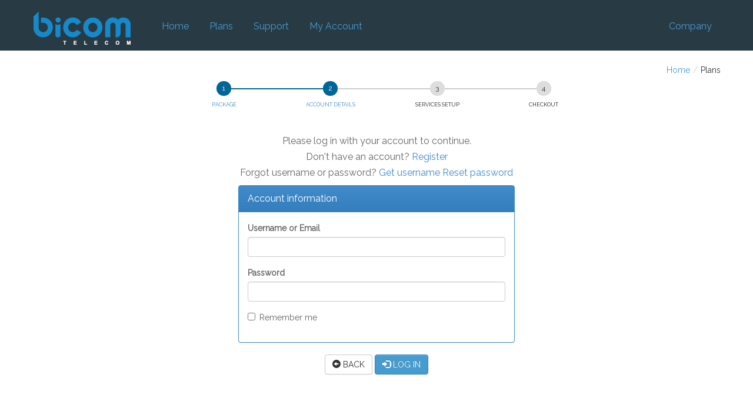

--- FILE ---
content_type: text/html; charset=utf-8
request_url: https://www.voipmarket.co.uk/plans/?package=2
body_size: 13665
content:
<!DOCTYPE html>
<!--[if lt IE 7]>      <html class="no-js lt-ie9 lt-ie8 lt-ie7"  lang="en-gb"> <![endif]-->
<!--[if IE 7]>         <html class="no-js lt-ie9 lt-ie8"  lang="en-gb"> <![endif]-->
<!--[if IE 8]>         <html class="no-js lt-ie9"  lang="en-gb"> <![endif]-->
<!--[if gt IE 8]><!--> <html class="no-js" lang="en-gb"> <!--<![endif]-->
    <head>
        <meta http-equiv="X-UA-Compatible" content="IE=edge,chrome=1">
        <base href="https://www.voipmarket.co.uk/plans/" />
	<meta http-equiv="content-type" content="text/html; charset=utf-8" />
	<meta name="keywords" content="Bicom, Telecom, TELCOware, telco, billing, wholesale" />
	<meta name="viewport" content="width=device-width, initial-scale=1.0" />
	<meta name="description" content="Bicom Telecom TELCOware site" />
	<meta name="generator" content="Joomla! - Open Source Content Management" />
	<title>Plans</title>
	<link href="/templates/lt_hosting_onepage/favicon.ico" rel="shortcut icon" type="image/vnd.microsoft.icon" />
	<link href="https://www.voipmarket.co.uk/media/com_telcoware/system/css/style.css" rel="stylesheet" type="text/css" />
	<link href="https://www.voipmarket.co.uk/media/com_telcoware/bootstrap/css/telco.bootstrap.min.css" rel="stylesheet" type="text/css" />
	<link href="https://www.voipmarket.co.uk/media/com_telcoware/bootstrap/css/bootstrap-theme.min.css" rel="stylesheet" type="text/css" />
	<link href="https://www.voipmarket.co.uk/media/com_telcoware/system/css/shop.css" rel="stylesheet" type="text/css" />
	<link href="/templates/lt_hosting_onepage/css/bootstrap.min.css" rel="stylesheet" type="text/css" />
	<link href="/templates/lt_hosting_onepage/css/bootstrap-responsive.min.css" rel="stylesheet" type="text/css" />
	<link href="/plugins/system/helix/css/font-awesome.css" rel="stylesheet" type="text/css" />
	<link href="//fonts.googleapis.com/css?family=Raleway" rel="stylesheet" type="text/css" />
	<link href="/templates/lt_hosting_onepage/css/mobile-menu.css" rel="stylesheet" type="text/css" />
	<link href="/templates/lt_hosting_onepage/css/template.css" rel="stylesheet" type="text/css" />
	<link href="/templates/lt_hosting_onepage/css/presets/preset1.css" rel="stylesheet" type="text/css" />
	<style type="text/css">
.container{max-width:1170px}body, p{font-family:'Raleway';}h1, h2, h3, h4, h5{font-family:'Raleway';}
#sp-main-body-wrapper{background: rgba(246, 180, 74, 0) !important; padding: 0 0 60px 0 !important; }

#sp-main-body-wrapper{background: rgba(246, 180, 74, 0) !important; padding: 0 0 60px 0 !important; }

#sp-footer-wrapper{padding: 30px 0 !important; }

	</style>
	<script type="application/json" class="joomla-script-options new">{"csrf.token":"7d9c5cafdb86a66b87e23cbc194809be","system.paths":{"root":"","base":""},"joomla.jtext":{"JLIB_FORM_FIELD_INVALID":"Invalid field:&#160","COM_TELCOWARE_TAX_FIELD_STATE_LABEL":"State","COM_TELCOWARE_TAX_FIELD_PROVINCE_LABEL":"Province"}}</script>
	<script src="https://www.voipmarket.co.uk/media/com_telcoware/system/js/jquery.js" type="text/javascript"></script>
	<script src="https://www.voipmarket.co.uk/media/com_telcoware/bootstrap/js/bootstrap.min.js" type="text/javascript"></script>
	<script src="https://www.voipmarket.co.uk/media/com_telcoware/system/js/shop.js" type="text/javascript"></script>
	<script src="/media/system/js/mootools-core.js?0d7d5271ca6987f6f2c9e3e8033c20a3" type="text/javascript"></script>
	<script src="/media/system/js/core.js?0d7d5271ca6987f6f2c9e3e8033c20a3" type="text/javascript"></script>
	<script src="/media/jui/js/jquery.min.js?0d7d5271ca6987f6f2c9e3e8033c20a3" type="text/javascript"></script>
	<script src="/media/jui/js/jquery-noconflict.js?0d7d5271ca6987f6f2c9e3e8033c20a3" type="text/javascript"></script>
	<script src="/media/jui/js/jquery-migrate.min.js?0d7d5271ca6987f6f2c9e3e8033c20a3" type="text/javascript"></script>
	<script src="/media/system/js/punycode.js?0d7d5271ca6987f6f2c9e3e8033c20a3" type="text/javascript"></script>
	<script src="/media/system/js/validate.js?0d7d5271ca6987f6f2c9e3e8033c20a3" type="text/javascript"></script>
	<script src="/media/jui/js/bootstrap.min.js?0d7d5271ca6987f6f2c9e3e8033c20a3" type="text/javascript"></script>
	<!--[if lt IE 9]><script src="/media/system/js/html5fallback.js?0d7d5271ca6987f6f2c9e3e8033c20a3" type="text/javascript"></script><![endif]-->
	<script src="/media/plg_captcha_recaptcha/js/recaptcha.min.js?0d7d5271ca6987f6f2c9e3e8033c20a3" type="text/javascript"></script>
	<script src="https://www.google.com/recaptcha/api.js?onload=JoomlaInitReCaptcha2&render=explicit&hl=en-GB" type="text/javascript"></script>
	<script src="https://www.voipmarket.co.uk/media/com_telcoware/system/js/formfield.js" type="text/javascript"></script>
	<script src="https://www.voipmarket.co.uk/media/com_telcoware/system/js/address.js" type="text/javascript"></script>
	<script src="https://www.voipmarket.co.uk/media/com_telcoware/system/js/register.js" type="text/javascript"></script>
	<script src="/plugins/system/helix/js/jquery-noconflict.js" type="text/javascript"></script>
	<script src="/plugins/system/helix/js/modernizr-2.6.2.min.js" type="text/javascript"></script>
	<script src="/plugins/system/helix/js/helix.core.js" type="text/javascript"></script>
	<script src="/plugins/system/helix/js/menu.js" type="text/javascript"></script>
	<script src="/templates/lt_hosting_onepage/js/fixed-menu.js" type="text/javascript"></script>
	<script src="/templates/lt_hosting_onepage/js/scroll.js" type="text/javascript"></script>
	<script type="text/javascript">
jQuery(function($){ initPopovers(); $("body").on("subform-row-add", initPopovers); function initPopovers (event, container) { $(container || document).find(".hasPopover").popover({"html": true,"trigger": "hover focus","container": "body"});} });var TW_ROOT_DIR = 'https://www.voipmarket.co.uk/';spnoConflict(function($){

					function mainmenu() {
						$('.sp-menu').spmenu({
							startLevel: 0,
							direction: 'ltr',
							initOffset: {
								x: 0,
								y: 0
							},
							subOffset: {
								x: 0,
								y: 0
							},
							center: 0
						});
			}

			mainmenu();

			$(window).on('resize',function(){
				mainmenu();
			});


			});
	</script>

            
</head>
    <body  class="registration subpage  ltr preset1 menu-plans responsive bg hfeed clearfix">
		<div class="body-innerwrapper">
        <!--[if lt IE 8]>
        <div class="chromeframe alert alert-danger" style="text-align:center">You are using an <strong>outdated</strong> browser. Please <a target="_blank" href="http://browsehappy.com/">upgrade your browser</a> or <a target="_blank" href="http://www.google.com/chromeframe/?redirect=true">activate Google Chrome Frame</a> to improve your experience.</div>
        <![endif]-->
        <header id="sp-header-wrapper" 
                class=" "><div class="container"><div class="row-fluid" id="header">
<div id="sp-logo" class="span2"><div class="logo-wrapper"><a href="/"><img alt="" class="image-logo" src="/images/main_logo.png" /></a></div></div>

<div id="sp-menu" class="span10">	


			<div id="sp-main-menu" class="visible-desktop">
				<ul class="sp-menu level-0"><li class="menu-item first icon icon-home"><a href="https://www.voipmarket.co.uk/" class="menu-item first icon icon-home" ><span class="menu"><span class="menu-title">Home</span></span></a></li><li class="menu-item active icon icon-phone"><a href="/plans" class="menu-item active icon icon-phone" ><span class="menu"><span class="menu-title">Plans</span></span></a></li><li class="menu-item icon icon-question"><a href="/support" class="menu-item icon icon-question" ><span class="menu"><span class="menu-title">Support</span></span></a></li><li class="menu-item icon icon-user"><a href="/my-account" class="menu-item icon icon-user" ><span class="menu"><span class="menu-title">My Account</span></span></a></li><li class="menu-item last parent  pull-right icon icon-briefcase"><a href="/company/about-us" class="menu-item last parent  pull-right icon icon-briefcase" ><span class="menu"><span class="menu-title">Company</span></span></a><div class="sp-submenu"><div class="sp-submenu-wrap"><div class="sp-submenu-inner clearfix" style="width: 200px;"><div class="megacol col1 first" style="width: 200px;"><ul class="sp-menu level-1"><li class="menu-item first icon icon-briefcase"><a href="/company/about-us" class="menu-item first icon icon-briefcase" ><span class="menu"><span class="menu-title">About Us</span></span></a></li><li class="menu-item icon icon-envelope"><a href="/company/contact-us" class="menu-item icon icon-envelope" ><span class="menu"><span class="menu-title">Contact Us</span></span></a></li><li class="menu-item icon icon-lock"><a href="/company/privacy-policy" class="menu-item icon icon-lock" ><span class="menu"><span class="menu-title">Privacy Policy</span></span></a></li><li class="menu-item last icon icon-list"><a href="/company/terms-and-conditions" class="menu-item last icon icon-list" ><span class="menu"><span class="menu-title">Terms &amp; Conditions</span></span></a></li></ul></div></div></div></div></li></ul>        
			</div>  				
			</div>
</div></div></header><section id="sp-subheader-wrapper" 
                class=" "><div class="container"><div class="row-fluid" id="subheader">
<div id="sp-breadcrumb" class="span12">
<ul class="breadcrumb ">
<li class="active"><span class="divider"><i class="icon-map-marker hasTooltip" title="You are here: "></i></span></li><li><a href="/" class="pathway">Home</a></li><li><span class="divider">/</span><span>Plans</span></li></ul>
</div>
</div></div></section><section id="sp-main-body-wrapper" 
                class=" "><div class="container"><div class="row-fluid" id="main-body">
<div id="sp-message-area" class="span12"><section id="sp-component-area-wrapper" 
                class=" "><div class="row-fluid" id="component-area">
<div id="sp-component-area" class="span12"><section id="sp-component-wrapper"><div id="sp-component"><div id="system-message-container">
	</div>
<div id="telcoware_content" class="telco-bootstrap-container">
	<div><ul id="progressbar"><li class="active"><span><a class="progress-step" data-step="packages" href="#">Package</a></span></li><li class="active"><span><a class="progress-step" data-step="registration" href="#">Account details</a></span></li><li><span>Services setup</span></li><li><span>Checkout</span></li></ul></div>
		<div id="userRegistration" style="display:none;" class="row">
		<div class="text-center">
			<p>Please fill in these personal information in order to create a new account.<br />
				Already have an account? <a href="#" class="user-form-toggle">Log in</a></p>
		</div>
		<form id="adminRegForm" method="post" action="https://www.voipmarket.co.uk/plans/" class="form-validate col-xs-12 col-sm-8 col-sm-offset-2">
			<div class="panel panel-primary">
				<div class="panel-heading">Account information</div>
				<div class="panel-body">
									<div class="form-group control-group"><label id="jform_name-lbl" for="jform_name" class="hasPopover required" title="Name" data-content="Enter your full name">
	Name:<span class="star">&#160;*</span></label>
<input type="text" name="jform[name]" id="jform_name"  value="" class="form-control required" size="30"       required aria-required="true"      />
</div>
									<div class="form-group control-group"><label id="jform_username-lbl" for="jform_username" class="hasPopover required" title="Username" data-content="Enter your desired username">
	Username:<span class="star">&#160;*</span></label>
<input type="text" name="jform[username]" id="jform_username"  value="" class="validate-username form-control required" size="30"       required aria-required="true"      />
</div>
									<div class="form-group control-group"><label id="jform_password1-lbl" for="jform_password1" class="hasPopover required" title="Password" data-content="Desired Password">
	Password:<span class="star">&#160;*</span></label>
<input type="password" name="jform[password1]" id="jform_password1" value=""  autocomplete="off" class="validate-password form-control required"   size="30" maxlength="99" required aria-required="true"  /></div>
									<div class="form-group control-group"><label id="jform_password2-lbl" for="jform_password2" class="hasPopover required" title="Confirm Password" data-content="Confirm your password">
	Confirm Password:<span class="star">&#160;*</span></label>
<input type="password" name="jform[password2]" id="jform_password2" value=""  autocomplete="off" class="validate-password form-control required"   size="30" maxlength="99" required aria-required="true"  /></div>
									<div class="form-group control-group"><label id="jform_email1-lbl" for="jform_email1" class="hasPopover required" title="Email Address" data-content="Enter your email address">
	Email Address:<span class="star">&#160;*</span></label>
<input type="email" name="jform[email1]" class="validate-email form-control required" id="jform_email1" value=""
 size="30"        required aria-required="true"  /></div>
									<div class="form-group control-group"><label id="jform_email2-lbl" for="jform_email2" class="hasPopover required" title="Confirm Email Address" data-content="Confirm your email address">
	Confirm Email Address:<span class="star">&#160;*</span></label>
<input type="email" name="jform[email2]" class="validate-email form-control required" id="jform_email2" value=""
 size="30"        required aria-required="true"  /></div>
								<hr />
									<div class="form-group control-group"><label id="jform_address-lbl" for="jform_address" class="required">
	Address<span class="star">&#160;*</span></label>
<input type="text" name="jform[address]" id="jform_address"  value="" class="form-control required" size="30"       required aria-required="true"      />
</div>
									<div class="form-group control-group"><label id="jform_country-lbl" for="jform_country" class="required">
	Country<span class="star">&#160;*</span></label>
<select id="jform_country" name="jform[country]" class="required form-control">
	<option value="" selected="selected">- Select country -</option>
	<option value="AFG">Afghanistan</option>
	<option value="ALB">Albania</option>
	<option value="DZA">Algeria</option>
	<option value="ASM">American Samoa</option>
	<option value="AND">Andorra</option>
	<option value="AGO">Angola</option>
	<option value="AIA">Anguilla</option>
	<option value="ATA">Antarctica</option>
	<option value="ATG">Antigua And Barbuda</option>
	<option value="ARG">Argentina</option>
	<option value="ARM">Armenia</option>
	<option value="ABW">Aruba</option>
	<option value="AUS">Australia</option>
	<option value="AUT">Austria</option>
	<option value="AZE">Azerbaijan</option>
	<option value="BHS">Bahamas</option>
	<option value="BHR">Bahrain</option>
	<option value="BGD">Bangladesh</option>
	<option value="BRB">Barbados</option>
	<option value="BLR">Belarus</option>
	<option value="BEL">Belgium</option>
	<option value="BLZ">Belize</option>
	<option value="BEN">Benin</option>
	<option value="BMU">Bermuda</option>
	<option value="BTN">Bhutan</option>
	<option value="BOL">Bolivia</option>
	<option value="BIH">Bosnia And Herzegowina</option>
	<option value="BWA">Botswana</option>
	<option value="BVT">Bouvet Island</option>
	<option value="BRA">Brazil</option>
	<option value="IOT">British Indian Ocean Territory</option>
	<option value="BRN">Brunei Darussalam</option>
	<option value="BGR">Bulgaria</option>
	<option value="BFA">Burkina Faso</option>
	<option value="BDI">Burundi</option>
	<option value="KHM">Cambodia</option>
	<option value="CMR">Cameroon</option>
	<option value="CAN">Canada</option>
	<option value="CAI">Canary Islands</option>
	<option value="CPV">Cape Verde</option>
	<option value="CYM">Cayman Islands</option>
	<option value="CAF">Central African Republic</option>
	<option value="TCD">Chad</option>
	<option value="CHI">Channel Islands</option>
	<option value="CHL">Chile</option>
	<option value="CHN">China</option>
	<option value="CXR">Christmas Island</option>
	<option value="CCK">Cocos (keeling) Islands</option>
	<option value="COL">Colombia</option>
	<option value="COM">Comoros</option>
	<option value="COG">Congo</option>
	<option value="COD">Congo, The Democratic Republic Of The</option>
	<option value="COK">Cook Islands</option>
	<option value="CRI">Costa Rica</option>
	<option value="CIV">Cote D'ivoire</option>
	<option value="HRV">Croatia</option>
	<option value="CUB">Cuba</option>
	<option value="CYP">Cyprus</option>
	<option value="CZE">Czech Republic</option>
	<option value="DNK">Denmark</option>
	<option value="DJI">Djibouti</option>
	<option value="DMA">Dominica</option>
	<option value="DOM">Dominican Republic</option>
	<option value="TMP">East Timor</option>
	<option value="ECU">Ecuador</option>
	<option value="EGY">Egypt</option>
	<option value="SLV">El Salvador</option>
	<option value="GNQ">Equatorial Guinea</option>
	<option value="ERI">Eritrea</option>
	<option value="EST">Estonia</option>
	<option value="ETH">Ethiopia</option>
	<option value="FLK">Falkland Islands</option>
	<option value="FRO">Faroe Islands</option>
	<option value="FJI">Fiji</option>
	<option value="FIN">Finland</option>
	<option value="FRA">France</option>
	<option value="GUF">French Guiana</option>
	<option value="PYF">French Polynesia</option>
	<option value="ATF">French Southern Territories</option>
	<option value="GAB">Gabon</option>
	<option value="GMB">Gambia</option>
	<option value="GEO">Georgia</option>
	<option value="DEU">Germany</option>
	<option value="GHA">Ghana</option>
	<option value="GIB">Gibraltar</option>
	<option value="GRC">Greece</option>
	<option value="GRL">Greenland</option>
	<option value="GRD">Grenada</option>
	<option value="GLP">Guadeloupe</option>
	<option value="GUM">Guam</option>
	<option value="GTM">Guatemala</option>
	<option value="GIN">Guinea</option>
	<option value="GNB">Guinea-bissau</option>
	<option value="GUY">Guyana</option>
	<option value="HTI">Haiti</option>
	<option value="HMD">Heard And Mc Donald Islands</option>
	<option value="HND">Honduras</option>
	<option value="HKG">Hong Kong</option>
	<option value="HUN">Hungary</option>
	<option value="ISL">Iceland</option>
	<option value="IND">India</option>
	<option value="IDN">Indonesia</option>
	<option value="IRN">Iran (islamic Republic Of)</option>
	<option value="IRQ">Iraq</option>
	<option value="IRL">Ireland</option>
	<option value="IMN">Isle of Man</option>
	<option value="ISR">Israel</option>
	<option value="ITA">Italy</option>
	<option value="JAM">Jamaica</option>
	<option value="JPN">Japan</option>
	<option value="JOR">Jordan</option>
	<option value="KAZ">Kazakhstan</option>
	<option value="KEN">Kenya</option>
	<option value="KIR">Kiribati</option>
	<option value="PRK">Korea, Democratic People's Republic Of</option>
	<option value="KOR">Korea, Republic Of</option>
	<option value="KWT">Kuwait</option>
	<option value="KGZ">Kyrgyzstan</option>
	<option value="LAO">Lao People's Democratic Republic</option>
	<option value="LVA">Latvia</option>
	<option value="LBN">Lebanon</option>
	<option value="LSO">Lesotho</option>
	<option value="LBR">Liberia</option>
	<option value="LBY">Libyan Arab Jamahiriya</option>
	<option value="LIE">Liechtenstein</option>
	<option value="LTU">Lithuania</option>
	<option value="LUX">Luxembourg</option>
	<option value="MAC">Macau</option>
	<option value="MKD">Macedonia, The Former Yugoslav Republic Of</option>
	<option value="MDG">Madagascar</option>
	<option value="MWI">Malawi</option>
	<option value="MYS">Malaysia</option>
	<option value="MDV">Maldives</option>
	<option value="MLI">Mali</option>
	<option value="MLT">Malta</option>
	<option value="MHL">Marshall Islands</option>
	<option value="MTQ">Martinique</option>
	<option value="MRT">Mauritania</option>
	<option value="MUS">Mauritius</option>
	<option value="MYT">Mayotte</option>
	<option value="MEX">Mexico</option>
	<option value="FSM">Micronesia, Federated States Of</option>
	<option value="MDA">Moldova, Republic Of</option>
	<option value="MCO">Monaco</option>
	<option value="MNG">Mongolia</option>
	<option value="MNE">Montengro</option>
	<option value="MSR">Montserrat</option>
	<option value="MAR">Morocco</option>
	<option value="MOZ">Mozambique</option>
	<option value="MMR">Myanmar</option>
	<option value="NAM">Namibia</option>
	<option value="NRU">Nauru</option>
	<option value="NPL">Nepal</option>
	<option value="NLD">Netherlands</option>
	<option value="ANT">Netherlands Antilles</option>
	<option value="NCL">New Caledonia</option>
	<option value="NZL">New Zealand</option>
	<option value="NIC">Nicaragua</option>
	<option value="NER">Niger</option>
	<option value="NGA">Nigeria</option>
	<option value="NIU">Niue</option>
	<option value="NFK">Norfolk Island</option>
	<option value="MNP">Northern Mariana Islands</option>
	<option value="NOR">Norway</option>
	<option value="OMN">Oman</option>
	<option value="PAK">Pakistan</option>
	<option value="PLW">Palau</option>
	<option value="PSE">Palestinian Territory, Occupied</option>
	<option value="PAN">Panama</option>
	<option value="PNG">Papua New Guinea</option>
	<option value="PRY">Paraguay</option>
	<option value="PER">Peru</option>
	<option value="PHL">Philippines</option>
	<option value="PCN">Pitcairn</option>
	<option value="POL">Poland</option>
	<option value="PRT">Portugal</option>
	<option value="PRI">Puerto Rico</option>
	<option value="QAT">Qatar</option>
	<option value="REU">Reunion</option>
	<option value="ROM">Romania</option>
	<option value="RUS">Russian Federation</option>
	<option value="RWA">Rwanda</option>
	<option value="KNA">Saint Kitts And Nevis</option>
	<option value="LCA">Saint Lucia</option>
	<option value="VCT">Saint Vincent And The Grenadines</option>
	<option value="WSM">Samoa, Western</option>
	<option value="SMR">San Marino</option>
	<option value="STP">Sao Tome And Principe</option>
	<option value="SAU">Saudi Arabia</option>
	<option value="SEN">Senegal</option>
	<option value="SRB">Serbia (Republic of Serbia)</option>
	<option value="SYC">Seychelles</option>
	<option value="SLE">Sierra Leone</option>
	<option value="SGP">Singapore</option>
	<option value="SVK">Slovakia (Slovak Republic)</option>
	<option value="SVN">Slovenia</option>
	<option value="SLB">Solomon Islands</option>
	<option value="SOM">Somalia</option>
	<option value="ZAF">South Africa</option>
	<option value="SGS">South Georgia And The South Sandwich Islands</option>
	<option value="ESP">Spain</option>
	<option value="LKA">Sri Lanka</option>
	<option value="SHN">St. Helena</option>
	<option value="SPM">St. Pierre And Miquelon</option>
	<option value="SDN">Sudan</option>
	<option value="SUR">Suriname</option>
	<option value="SJM">Svalbard And Jan Mayen Islands</option>
	<option value="SWZ">Swaziland</option>
	<option value="SWE">Sweden</option>
	<option value="CHE">Switzerland</option>
	<option value="SYR">Syrian Arab Republic</option>
	<option value="TWN">Taiwan</option>
	<option value="TJK">Tajikistan</option>
	<option value="TZA">Tanzania, United Republic Of</option>
	<option value="THA">Thailand</option>
	<option value="TGO">Togo</option>
	<option value="TKL">Tokelau</option>
	<option value="TON">Tonga</option>
	<option value="TTO">Trinidad And Tobago</option>
	<option value="TUN">Tunisia</option>
	<option value="TUR">Turkey</option>
	<option value="TKM">Turkmenistan</option>
	<option value="TCA">Turks And Caicos Islands</option>
	<option value="TUV">Tuvalu</option>
	<option value="UGA">Uganda</option>
	<option value="UKR">Ukraine</option>
	<option value="ARE">United Arab Emirates</option>
	<option value="GBR">United Kingdom</option>
	<option value="USA">United States</option>
	<option value="UMI">United States Minor Outlying Islands</option>
	<option value="URY">Uruguay</option>
	<option value="UZB">Uzbekistan</option>
	<option value="VUT">Vanuatu</option>
	<option value="VAC">Vatican City</option>
	<option value="VEN">Venezuela</option>
	<option value="VNM">Viet Nam</option>
	<option value="VGB">Virgin Islands (british)</option>
	<option value="VIR">Virgin Islands (u.s.)</option>
	<option value="WLF">Wallis And Futuna Islands</option>
	<option value="ESH">Western Sahara</option>
	<option value="YEM">Yemen</option>
	<option value="ZMB">Zambia</option>
	<option value="ZWE">Zimbabwe</option>
</select>
</div>
									<div class="form-group control-group"><label id="jform_state-lbl" for="jform_state">
	State</label>
<input type="text" name="jform[state]" class="inputbox required form-control" size="30" id="jform_state" value=""/></div>
									<div class="form-group control-group"><label id="jform_county-lbl" for="jform_county">
	County</label>
<input type="text" name="jform[county]" class="inputbox required form-control" size="30" id="jform_county" value=""/></div>
									<div class="form-group control-group"><label id="jform_city-lbl" for="jform_city" class="required">
	City<span class="star">&#160;*</span></label>
<input type="text" name="jform[city]" class="inputbox required form-control" size="30" id="jform_city" value=""/></div>
									<div class="form-group control-group"><label id="jform_zipcode-lbl" for="jform_zipcode" class="required">
	Post Code<span class="star">&#160;*</span></label>
<input type="text" name="jform[zipcode]" id="jform_zipcode"  value="" class="form-control required" size="30"       required aria-required="true"      />
</div>
									<div class="form-group control-group"><label id="jform_bill_to_address-lbl" for="jform_bill_to_address" class="hasPopover" title="Use this address for billing" data-content="If set to yes, you don't need to enter billing address information">
	Use this address for billing</label>
<select id="jform_bill_to_address" name="jform[bill_to_address]" class="form-control">
	<option value="1" selected="selected">Yes</option>
	<option value="0">No</option>
</select>
</div>
								<div id="bill_address_container" style="display: none;">
					<hr />
									<div class="form-group control-group"><label id="jform_bill_address-lbl" for="jform_bill_address" class="required">
	Billing Address<span class="star">&#160;*</span></label>
<input type="text" name="jform[bill_address]" id="jform_bill_address"  value="" class="form-control required" size="30"       required aria-required="true"      />
</div>
									<div class="form-group control-group"><label id="jform_bill_country-lbl" for="jform_bill_country" class="required">
	Billing Country<span class="star">&#160;*</span></label>
<select id="jform_bill_country" name="jform[bill_country]" class="required form-control">
	<option value="" selected="selected">- Select country -</option>
	<option value="AFG">Afghanistan</option>
	<option value="ALB">Albania</option>
	<option value="DZA">Algeria</option>
	<option value="ASM">American Samoa</option>
	<option value="AND">Andorra</option>
	<option value="AGO">Angola</option>
	<option value="AIA">Anguilla</option>
	<option value="ATA">Antarctica</option>
	<option value="ATG">Antigua And Barbuda</option>
	<option value="ARG">Argentina</option>
	<option value="ARM">Armenia</option>
	<option value="ABW">Aruba</option>
	<option value="AUS">Australia</option>
	<option value="AUT">Austria</option>
	<option value="AZE">Azerbaijan</option>
	<option value="BHS">Bahamas</option>
	<option value="BHR">Bahrain</option>
	<option value="BGD">Bangladesh</option>
	<option value="BRB">Barbados</option>
	<option value="BLR">Belarus</option>
	<option value="BEL">Belgium</option>
	<option value="BLZ">Belize</option>
	<option value="BEN">Benin</option>
	<option value="BMU">Bermuda</option>
	<option value="BTN">Bhutan</option>
	<option value="BOL">Bolivia</option>
	<option value="BIH">Bosnia And Herzegowina</option>
	<option value="BWA">Botswana</option>
	<option value="BVT">Bouvet Island</option>
	<option value="BRA">Brazil</option>
	<option value="IOT">British Indian Ocean Territory</option>
	<option value="BRN">Brunei Darussalam</option>
	<option value="BGR">Bulgaria</option>
	<option value="BFA">Burkina Faso</option>
	<option value="BDI">Burundi</option>
	<option value="KHM">Cambodia</option>
	<option value="CMR">Cameroon</option>
	<option value="CAN">Canada</option>
	<option value="CAI">Canary Islands</option>
	<option value="CPV">Cape Verde</option>
	<option value="CYM">Cayman Islands</option>
	<option value="CAF">Central African Republic</option>
	<option value="TCD">Chad</option>
	<option value="CHI">Channel Islands</option>
	<option value="CHL">Chile</option>
	<option value="CHN">China</option>
	<option value="CXR">Christmas Island</option>
	<option value="CCK">Cocos (keeling) Islands</option>
	<option value="COL">Colombia</option>
	<option value="COM">Comoros</option>
	<option value="COG">Congo</option>
	<option value="COD">Congo, The Democratic Republic Of The</option>
	<option value="COK">Cook Islands</option>
	<option value="CRI">Costa Rica</option>
	<option value="CIV">Cote D'ivoire</option>
	<option value="HRV">Croatia</option>
	<option value="CUB">Cuba</option>
	<option value="CYP">Cyprus</option>
	<option value="CZE">Czech Republic</option>
	<option value="DNK">Denmark</option>
	<option value="DJI">Djibouti</option>
	<option value="DMA">Dominica</option>
	<option value="DOM">Dominican Republic</option>
	<option value="TMP">East Timor</option>
	<option value="ECU">Ecuador</option>
	<option value="EGY">Egypt</option>
	<option value="SLV">El Salvador</option>
	<option value="GNQ">Equatorial Guinea</option>
	<option value="ERI">Eritrea</option>
	<option value="EST">Estonia</option>
	<option value="ETH">Ethiopia</option>
	<option value="FLK">Falkland Islands</option>
	<option value="FRO">Faroe Islands</option>
	<option value="FJI">Fiji</option>
	<option value="FIN">Finland</option>
	<option value="FRA">France</option>
	<option value="GUF">French Guiana</option>
	<option value="PYF">French Polynesia</option>
	<option value="ATF">French Southern Territories</option>
	<option value="GAB">Gabon</option>
	<option value="GMB">Gambia</option>
	<option value="GEO">Georgia</option>
	<option value="DEU">Germany</option>
	<option value="GHA">Ghana</option>
	<option value="GIB">Gibraltar</option>
	<option value="GRC">Greece</option>
	<option value="GRL">Greenland</option>
	<option value="GRD">Grenada</option>
	<option value="GLP">Guadeloupe</option>
	<option value="GUM">Guam</option>
	<option value="GTM">Guatemala</option>
	<option value="GIN">Guinea</option>
	<option value="GNB">Guinea-bissau</option>
	<option value="GUY">Guyana</option>
	<option value="HTI">Haiti</option>
	<option value="HMD">Heard And Mc Donald Islands</option>
	<option value="HND">Honduras</option>
	<option value="HKG">Hong Kong</option>
	<option value="HUN">Hungary</option>
	<option value="ISL">Iceland</option>
	<option value="IND">India</option>
	<option value="IDN">Indonesia</option>
	<option value="IRN">Iran (islamic Republic Of)</option>
	<option value="IRQ">Iraq</option>
	<option value="IRL">Ireland</option>
	<option value="IMN">Isle of Man</option>
	<option value="ISR">Israel</option>
	<option value="ITA">Italy</option>
	<option value="JAM">Jamaica</option>
	<option value="JPN">Japan</option>
	<option value="JOR">Jordan</option>
	<option value="KAZ">Kazakhstan</option>
	<option value="KEN">Kenya</option>
	<option value="KIR">Kiribati</option>
	<option value="PRK">Korea, Democratic People's Republic Of</option>
	<option value="KOR">Korea, Republic Of</option>
	<option value="KWT">Kuwait</option>
	<option value="KGZ">Kyrgyzstan</option>
	<option value="LAO">Lao People's Democratic Republic</option>
	<option value="LVA">Latvia</option>
	<option value="LBN">Lebanon</option>
	<option value="LSO">Lesotho</option>
	<option value="LBR">Liberia</option>
	<option value="LBY">Libyan Arab Jamahiriya</option>
	<option value="LIE">Liechtenstein</option>
	<option value="LTU">Lithuania</option>
	<option value="LUX">Luxembourg</option>
	<option value="MAC">Macau</option>
	<option value="MKD">Macedonia, The Former Yugoslav Republic Of</option>
	<option value="MDG">Madagascar</option>
	<option value="MWI">Malawi</option>
	<option value="MYS">Malaysia</option>
	<option value="MDV">Maldives</option>
	<option value="MLI">Mali</option>
	<option value="MLT">Malta</option>
	<option value="MHL">Marshall Islands</option>
	<option value="MTQ">Martinique</option>
	<option value="MRT">Mauritania</option>
	<option value="MUS">Mauritius</option>
	<option value="MYT">Mayotte</option>
	<option value="MEX">Mexico</option>
	<option value="FSM">Micronesia, Federated States Of</option>
	<option value="MDA">Moldova, Republic Of</option>
	<option value="MCO">Monaco</option>
	<option value="MNG">Mongolia</option>
	<option value="MNE">Montengro</option>
	<option value="MSR">Montserrat</option>
	<option value="MAR">Morocco</option>
	<option value="MOZ">Mozambique</option>
	<option value="MMR">Myanmar</option>
	<option value="NAM">Namibia</option>
	<option value="NRU">Nauru</option>
	<option value="NPL">Nepal</option>
	<option value="NLD">Netherlands</option>
	<option value="ANT">Netherlands Antilles</option>
	<option value="NCL">New Caledonia</option>
	<option value="NZL">New Zealand</option>
	<option value="NIC">Nicaragua</option>
	<option value="NER">Niger</option>
	<option value="NGA">Nigeria</option>
	<option value="NIU">Niue</option>
	<option value="NFK">Norfolk Island</option>
	<option value="MNP">Northern Mariana Islands</option>
	<option value="NOR">Norway</option>
	<option value="OMN">Oman</option>
	<option value="PAK">Pakistan</option>
	<option value="PLW">Palau</option>
	<option value="PSE">Palestinian Territory, Occupied</option>
	<option value="PAN">Panama</option>
	<option value="PNG">Papua New Guinea</option>
	<option value="PRY">Paraguay</option>
	<option value="PER">Peru</option>
	<option value="PHL">Philippines</option>
	<option value="PCN">Pitcairn</option>
	<option value="POL">Poland</option>
	<option value="PRT">Portugal</option>
	<option value="PRI">Puerto Rico</option>
	<option value="QAT">Qatar</option>
	<option value="REU">Reunion</option>
	<option value="ROM">Romania</option>
	<option value="RUS">Russian Federation</option>
	<option value="RWA">Rwanda</option>
	<option value="KNA">Saint Kitts And Nevis</option>
	<option value="LCA">Saint Lucia</option>
	<option value="VCT">Saint Vincent And The Grenadines</option>
	<option value="WSM">Samoa, Western</option>
	<option value="SMR">San Marino</option>
	<option value="STP">Sao Tome And Principe</option>
	<option value="SAU">Saudi Arabia</option>
	<option value="SEN">Senegal</option>
	<option value="SRB">Serbia (Republic of Serbia)</option>
	<option value="SYC">Seychelles</option>
	<option value="SLE">Sierra Leone</option>
	<option value="SGP">Singapore</option>
	<option value="SVK">Slovakia (Slovak Republic)</option>
	<option value="SVN">Slovenia</option>
	<option value="SLB">Solomon Islands</option>
	<option value="SOM">Somalia</option>
	<option value="ZAF">South Africa</option>
	<option value="SGS">South Georgia And The South Sandwich Islands</option>
	<option value="ESP">Spain</option>
	<option value="LKA">Sri Lanka</option>
	<option value="SHN">St. Helena</option>
	<option value="SPM">St. Pierre And Miquelon</option>
	<option value="SDN">Sudan</option>
	<option value="SUR">Suriname</option>
	<option value="SJM">Svalbard And Jan Mayen Islands</option>
	<option value="SWZ">Swaziland</option>
	<option value="SWE">Sweden</option>
	<option value="CHE">Switzerland</option>
	<option value="SYR">Syrian Arab Republic</option>
	<option value="TWN">Taiwan</option>
	<option value="TJK">Tajikistan</option>
	<option value="TZA">Tanzania, United Republic Of</option>
	<option value="THA">Thailand</option>
	<option value="TGO">Togo</option>
	<option value="TKL">Tokelau</option>
	<option value="TON">Tonga</option>
	<option value="TTO">Trinidad And Tobago</option>
	<option value="TUN">Tunisia</option>
	<option value="TUR">Turkey</option>
	<option value="TKM">Turkmenistan</option>
	<option value="TCA">Turks And Caicos Islands</option>
	<option value="TUV">Tuvalu</option>
	<option value="UGA">Uganda</option>
	<option value="UKR">Ukraine</option>
	<option value="ARE">United Arab Emirates</option>
	<option value="GBR">United Kingdom</option>
	<option value="USA">United States</option>
	<option value="UMI">United States Minor Outlying Islands</option>
	<option value="URY">Uruguay</option>
	<option value="UZB">Uzbekistan</option>
	<option value="VUT">Vanuatu</option>
	<option value="VAC">Vatican City</option>
	<option value="VEN">Venezuela</option>
	<option value="VNM">Viet Nam</option>
	<option value="VGB">Virgin Islands (british)</option>
	<option value="VIR">Virgin Islands (u.s.)</option>
	<option value="WLF">Wallis And Futuna Islands</option>
	<option value="ESH">Western Sahara</option>
	<option value="YEM">Yemen</option>
	<option value="ZMB">Zambia</option>
	<option value="ZWE">Zimbabwe</option>
</select>
</div>
									<div class="form-group control-group"><label id="jform_bill_state-lbl" for="jform_bill_state">
	Billing State</label>
<input type="text" name="jform[bill_state]" class="inputbox required form-control" size="30" id="jform_bill_state" value=""/></div>
									<div class="form-group control-group"><label id="jform_bill_county-lbl" for="jform_bill_county">
	Billing County</label>
<input type="text" name="jform[bill_county]" class="inputbox required form-control" size="30" id="jform_bill_county" value=""/></div>
									<div class="form-group control-group"><label id="jform_bill_city-lbl" for="jform_bill_city" class="required">
	Billing City<span class="star">&#160;*</span></label>
<input type="text" name="jform[bill_city]" class="inputbox required form-control" size="30" id="jform_bill_city" value=""/></div>
									<div class="form-group control-group"><label id="jform_bill_zipcode-lbl" for="jform_bill_zipcode" class="required">
	Billing Post Code<span class="star">&#160;*</span></label>
<input type="text" name="jform[bill_zipcode]" id="jform_bill_zipcode"  value="" class="form-control required" size="30"       required aria-required="true"      />
</div>
								</div>
				<hr />
									<div class="form-group control-group"><label id="jform_company-lbl" for="jform_company">
	Company</label>
<input type="text" name="jform[company]" id="jform_company"  value="" class="form-control" size="30"             />
</div>
									<div class="form-group control-group"><label id="jform_vat_number-lbl" for="jform_vat_number">
	VAT Number</label>
<input type="text" name="jform[vat_number]" id="jform_vat_number"  value="" class="form-control" size="50"       maxlength="50"       />
</div>
									<div class="form-group control-group"><label id="jform_currency_id-lbl" for="jform_currency_id" class="required">
	Currency<span class="star">&#160;*</span></label>
<select id="jform_currency_id" name="jform[currency_id]" class="form-control required" required aria-required="true">
	<option value="1">GBP</option>
	<option value="2">EUR</option>
	<option value="3">USD</option>
</select>
</div>
									<div class="form-group control-group"><label id="jform_timezone-lbl" for="jform_timezone" class="hasPopover required" title="Timezone" data-content="Select timezone that will be used for displaying date and time">
	Timezone<span class="star">&#160;*</span></label>
<select id="jform_timezone" name="jform[timezone]"  class="form-control required" required aria-required="true">
		<option value="" selected="selected">- Use Default -</option>
	<optgroup label="Africa">
		<option value="Africa/Abidjan">Abidjan</option>
		<option value="Africa/Accra">Accra</option>
		<option value="Africa/Addis_Ababa">Addis Ababa</option>
		<option value="Africa/Algiers">Algiers</option>
		<option value="Africa/Asmara">Asmara</option>
		<option value="Africa/Bamako">Bamako</option>
		<option value="Africa/Bangui">Bangui</option>
		<option value="Africa/Banjul">Banjul</option>
		<option value="Africa/Bissau">Bissau</option>
		<option value="Africa/Blantyre">Blantyre</option>
		<option value="Africa/Brazzaville">Brazzaville</option>
		<option value="Africa/Bujumbura">Bujumbura</option>
		<option value="Africa/Cairo">Cairo</option>
		<option value="Africa/Casablanca">Casablanca</option>
		<option value="Africa/Ceuta">Ceuta</option>
		<option value="Africa/Conakry">Conakry</option>
		<option value="Africa/Dakar">Dakar</option>
		<option value="Africa/Dar_es_Salaam">Dar es Salaam</option>
		<option value="Africa/Djibouti">Djibouti</option>
		<option value="Africa/Douala">Douala</option>
		<option value="Africa/El_Aaiun">El Aaiun</option>
		<option value="Africa/Freetown">Freetown</option>
		<option value="Africa/Gaborone">Gaborone</option>
		<option value="Africa/Harare">Harare</option>
		<option value="Africa/Johannesburg">Johannesburg</option>
		<option value="Africa/Juba">Juba</option>
		<option value="Africa/Kampala">Kampala</option>
		<option value="Africa/Khartoum">Khartoum</option>
		<option value="Africa/Kigali">Kigali</option>
		<option value="Africa/Kinshasa">Kinshasa</option>
		<option value="Africa/Lagos">Lagos</option>
		<option value="Africa/Libreville">Libreville</option>
		<option value="Africa/Lome">Lome</option>
		<option value="Africa/Luanda">Luanda</option>
		<option value="Africa/Lubumbashi">Lubumbashi</option>
		<option value="Africa/Lusaka">Lusaka</option>
		<option value="Africa/Malabo">Malabo</option>
		<option value="Africa/Maputo">Maputo</option>
		<option value="Africa/Maseru">Maseru</option>
		<option value="Africa/Mbabane">Mbabane</option>
		<option value="Africa/Mogadishu">Mogadishu</option>
		<option value="Africa/Monrovia">Monrovia</option>
		<option value="Africa/Nairobi">Nairobi</option>
		<option value="Africa/Ndjamena">Ndjamena</option>
		<option value="Africa/Niamey">Niamey</option>
		<option value="Africa/Nouakchott">Nouakchott</option>
		<option value="Africa/Ouagadougou">Ouagadougou</option>
		<option value="Africa/Porto-Novo">Porto-Novo</option>
		<option value="Africa/Sao_Tome">Sao Tome</option>
		<option value="Africa/Tripoli">Tripoli</option>
		<option value="Africa/Tunis">Tunis</option>
		<option value="Africa/Windhoek">Windhoek</option>
	</optgroup>
	<optgroup label="America">
		<option value="America/Adak">Adak</option>
		<option value="America/Anchorage">Anchorage</option>
		<option value="America/Anguilla">Anguilla</option>
		<option value="America/Antigua">Antigua</option>
		<option value="America/Araguaina">Araguaina</option>
		<option value="America/Argentina/Buenos_Aires">Argentina/Buenos Aires</option>
		<option value="America/Argentina/Catamarca">Argentina/Catamarca</option>
		<option value="America/Argentina/Cordoba">Argentina/Cordoba</option>
		<option value="America/Argentina/Jujuy">Argentina/Jujuy</option>
		<option value="America/Argentina/La_Rioja">Argentina/La Rioja</option>
		<option value="America/Argentina/Mendoza">Argentina/Mendoza</option>
		<option value="America/Argentina/Rio_Gallegos">Argentina/Rio Gallegos</option>
		<option value="America/Argentina/Salta">Argentina/Salta</option>
		<option value="America/Argentina/San_Juan">Argentina/San Juan</option>
		<option value="America/Argentina/San_Luis">Argentina/San Luis</option>
		<option value="America/Argentina/Tucuman">Argentina/Tucuman</option>
		<option value="America/Argentina/Ushuaia">Argentina/Ushuaia</option>
		<option value="America/Aruba">Aruba</option>
		<option value="America/Asuncion">Asuncion</option>
		<option value="America/Atikokan">Atikokan</option>
		<option value="America/Bahia">Bahia</option>
		<option value="America/Bahia_Banderas">Bahia Banderas</option>
		<option value="America/Barbados">Barbados</option>
		<option value="America/Belem">Belem</option>
		<option value="America/Belize">Belize</option>
		<option value="America/Blanc-Sablon">Blanc-Sablon</option>
		<option value="America/Boa_Vista">Boa Vista</option>
		<option value="America/Bogota">Bogota</option>
		<option value="America/Boise">Boise</option>
		<option value="America/Cambridge_Bay">Cambridge Bay</option>
		<option value="America/Campo_Grande">Campo Grande</option>
		<option value="America/Cancun">Cancun</option>
		<option value="America/Caracas">Caracas</option>
		<option value="America/Cayenne">Cayenne</option>
		<option value="America/Cayman">Cayman</option>
		<option value="America/Chicago">Chicago</option>
		<option value="America/Chihuahua">Chihuahua</option>
		<option value="America/Costa_Rica">Costa Rica</option>
		<option value="America/Creston">Creston</option>
		<option value="America/Cuiaba">Cuiaba</option>
		<option value="America/Curacao">Curacao</option>
		<option value="America/Danmarkshavn">Danmarkshavn</option>
		<option value="America/Dawson">Dawson</option>
		<option value="America/Dawson_Creek">Dawson Creek</option>
		<option value="America/Denver">Denver</option>
		<option value="America/Detroit">Detroit</option>
		<option value="America/Dominica">Dominica</option>
		<option value="America/Edmonton">Edmonton</option>
		<option value="America/Eirunepe">Eirunepe</option>
		<option value="America/El_Salvador">El Salvador</option>
		<option value="America/Fortaleza">Fortaleza</option>
		<option value="America/Glace_Bay">Glace Bay</option>
		<option value="America/Godthab">Godthab</option>
		<option value="America/Goose_Bay">Goose Bay</option>
		<option value="America/Grand_Turk">Grand Turk</option>
		<option value="America/Grenada">Grenada</option>
		<option value="America/Guadeloupe">Guadeloupe</option>
		<option value="America/Guatemala">Guatemala</option>
		<option value="America/Guayaquil">Guayaquil</option>
		<option value="America/Guyana">Guyana</option>
		<option value="America/Halifax">Halifax</option>
		<option value="America/Havana">Havana</option>
		<option value="America/Hermosillo">Hermosillo</option>
		<option value="America/Indiana/Indianapolis">Indiana/Indianapolis</option>
		<option value="America/Indiana/Knox">Indiana/Knox</option>
		<option value="America/Indiana/Marengo">Indiana/Marengo</option>
		<option value="America/Indiana/Petersburg">Indiana/Petersburg</option>
		<option value="America/Indiana/Tell_City">Indiana/Tell City</option>
		<option value="America/Indiana/Vevay">Indiana/Vevay</option>
		<option value="America/Indiana/Vincennes">Indiana/Vincennes</option>
		<option value="America/Indiana/Winamac">Indiana/Winamac</option>
		<option value="America/Inuvik">Inuvik</option>
		<option value="America/Iqaluit">Iqaluit</option>
		<option value="America/Jamaica">Jamaica</option>
		<option value="America/Juneau">Juneau</option>
		<option value="America/Kentucky/Louisville">Kentucky/Louisville</option>
		<option value="America/Kentucky/Monticello">Kentucky/Monticello</option>
		<option value="America/Kralendijk">Kralendijk</option>
		<option value="America/La_Paz">La Paz</option>
		<option value="America/Lima">Lima</option>
		<option value="America/Los_Angeles">Los Angeles</option>
		<option value="America/Lower_Princes">Lower Princes</option>
		<option value="America/Maceio">Maceio</option>
		<option value="America/Managua">Managua</option>
		<option value="America/Manaus">Manaus</option>
		<option value="America/Marigot">Marigot</option>
		<option value="America/Martinique">Martinique</option>
		<option value="America/Matamoros">Matamoros</option>
		<option value="America/Mazatlan">Mazatlan</option>
		<option value="America/Menominee">Menominee</option>
		<option value="America/Merida">Merida</option>
		<option value="America/Metlakatla">Metlakatla</option>
		<option value="America/Mexico_City">Mexico City</option>
		<option value="America/Miquelon">Miquelon</option>
		<option value="America/Moncton">Moncton</option>
		<option value="America/Monterrey">Monterrey</option>
		<option value="America/Montevideo">Montevideo</option>
		<option value="America/Montserrat">Montserrat</option>
		<option value="America/Nassau">Nassau</option>
		<option value="America/New_York">New York</option>
		<option value="America/Nipigon">Nipigon</option>
		<option value="America/Nome">Nome</option>
		<option value="America/Noronha">Noronha</option>
		<option value="America/North_Dakota/Beulah">North Dakota/Beulah</option>
		<option value="America/North_Dakota/Center">North Dakota/Center</option>
		<option value="America/North_Dakota/New_Salem">North Dakota/New Salem</option>
		<option value="America/Ojinaga">Ojinaga</option>
		<option value="America/Panama">Panama</option>
		<option value="America/Pangnirtung">Pangnirtung</option>
		<option value="America/Paramaribo">Paramaribo</option>
		<option value="America/Phoenix">Phoenix</option>
		<option value="America/Port-au-Prince">Port-au-Prince</option>
		<option value="America/Port_of_Spain">Port of Spain</option>
		<option value="America/Porto_Velho">Porto Velho</option>
		<option value="America/Puerto_Rico">Puerto Rico</option>
		<option value="America/Rainy_River">Rainy River</option>
		<option value="America/Rankin_Inlet">Rankin Inlet</option>
		<option value="America/Recife">Recife</option>
		<option value="America/Regina">Regina</option>
		<option value="America/Resolute">Resolute</option>
		<option value="America/Rio_Branco">Rio Branco</option>
		<option value="America/Santa_Isabel">Santa Isabel</option>
		<option value="America/Santarem">Santarem</option>
		<option value="America/Santiago">Santiago</option>
		<option value="America/Santo_Domingo">Santo Domingo</option>
		<option value="America/Sao_Paulo">Sao Paulo</option>
		<option value="America/Scoresbysund">Scoresbysund</option>
		<option value="America/Sitka">Sitka</option>
		<option value="America/St_Barthelemy">St Barthelemy</option>
		<option value="America/St_Johns">St Johns</option>
		<option value="America/St_Kitts">St Kitts</option>
		<option value="America/St_Lucia">St Lucia</option>
		<option value="America/St_Thomas">St Thomas</option>
		<option value="America/St_Vincent">St Vincent</option>
		<option value="America/Swift_Current">Swift Current</option>
		<option value="America/Tegucigalpa">Tegucigalpa</option>
		<option value="America/Thule">Thule</option>
		<option value="America/Thunder_Bay">Thunder Bay</option>
		<option value="America/Tijuana">Tijuana</option>
		<option value="America/Toronto">Toronto</option>
		<option value="America/Tortola">Tortola</option>
		<option value="America/Vancouver">Vancouver</option>
		<option value="America/Whitehorse">Whitehorse</option>
		<option value="America/Winnipeg">Winnipeg</option>
		<option value="America/Yakutat">Yakutat</option>
		<option value="America/Yellowknife">Yellowknife</option>
	</optgroup>
	<optgroup label="Antarctica">
		<option value="Antarctica/Casey">Casey</option>
		<option value="Antarctica/Davis">Davis</option>
		<option value="Antarctica/DumontDUrville">DumontDUrville</option>
		<option value="Antarctica/Macquarie">Macquarie</option>
		<option value="Antarctica/Mawson">Mawson</option>
		<option value="Antarctica/McMurdo">McMurdo</option>
		<option value="Antarctica/Palmer">Palmer</option>
		<option value="Antarctica/Rothera">Rothera</option>
		<option value="Antarctica/Syowa">Syowa</option>
		<option value="Antarctica/Troll">Troll</option>
		<option value="Antarctica/Vostok">Vostok</option>
	</optgroup>
	<optgroup label="Arctic">
		<option value="Arctic/Longyearbyen">Longyearbyen</option>
	</optgroup>
	<optgroup label="Asia">
		<option value="Asia/Aden">Aden</option>
		<option value="Asia/Almaty">Almaty</option>
		<option value="Asia/Amman">Amman</option>
		<option value="Asia/Anadyr">Anadyr</option>
		<option value="Asia/Aqtau">Aqtau</option>
		<option value="Asia/Aqtobe">Aqtobe</option>
		<option value="Asia/Ashgabat">Ashgabat</option>
		<option value="Asia/Baghdad">Baghdad</option>
		<option value="Asia/Bahrain">Bahrain</option>
		<option value="Asia/Baku">Baku</option>
		<option value="Asia/Bangkok">Bangkok</option>
		<option value="Asia/Beirut">Beirut</option>
		<option value="Asia/Bishkek">Bishkek</option>
		<option value="Asia/Brunei">Brunei</option>
		<option value="Asia/Chita">Chita</option>
		<option value="Asia/Choibalsan">Choibalsan</option>
		<option value="Asia/Colombo">Colombo</option>
		<option value="Asia/Damascus">Damascus</option>
		<option value="Asia/Dhaka">Dhaka</option>
		<option value="Asia/Dili">Dili</option>
		<option value="Asia/Dubai">Dubai</option>
		<option value="Asia/Dushanbe">Dushanbe</option>
		<option value="Asia/Gaza">Gaza</option>
		<option value="Asia/Hebron">Hebron</option>
		<option value="Asia/Ho_Chi_Minh">Ho Chi Minh</option>
		<option value="Asia/Hong_Kong">Hong Kong</option>
		<option value="Asia/Hovd">Hovd</option>
		<option value="Asia/Irkutsk">Irkutsk</option>
		<option value="Asia/Jakarta">Jakarta</option>
		<option value="Asia/Jayapura">Jayapura</option>
		<option value="Asia/Jerusalem">Jerusalem</option>
		<option value="Asia/Kabul">Kabul</option>
		<option value="Asia/Kamchatka">Kamchatka</option>
		<option value="Asia/Karachi">Karachi</option>
		<option value="Asia/Kathmandu">Kathmandu</option>
		<option value="Asia/Khandyga">Khandyga</option>
		<option value="Asia/Kolkata">Kolkata</option>
		<option value="Asia/Krasnoyarsk">Krasnoyarsk</option>
		<option value="Asia/Kuala_Lumpur">Kuala Lumpur</option>
		<option value="Asia/Kuching">Kuching</option>
		<option value="Asia/Kuwait">Kuwait</option>
		<option value="Asia/Macau">Macau</option>
		<option value="Asia/Magadan">Magadan</option>
		<option value="Asia/Makassar">Makassar</option>
		<option value="Asia/Manila">Manila</option>
		<option value="Asia/Muscat">Muscat</option>
		<option value="Asia/Nicosia">Nicosia</option>
		<option value="Asia/Novokuznetsk">Novokuznetsk</option>
		<option value="Asia/Novosibirsk">Novosibirsk</option>
		<option value="Asia/Omsk">Omsk</option>
		<option value="Asia/Oral">Oral</option>
		<option value="Asia/Phnom_Penh">Phnom Penh</option>
		<option value="Asia/Pontianak">Pontianak</option>
		<option value="Asia/Pyongyang">Pyongyang</option>
		<option value="Asia/Qatar">Qatar</option>
		<option value="Asia/Qyzylorda">Qyzylorda</option>
		<option value="Asia/Rangoon">Rangoon</option>
		<option value="Asia/Riyadh">Riyadh</option>
		<option value="Asia/Sakhalin">Sakhalin</option>
		<option value="Asia/Samarkand">Samarkand</option>
		<option value="Asia/Seoul">Seoul</option>
		<option value="Asia/Shanghai">Shanghai</option>
		<option value="Asia/Singapore">Singapore</option>
		<option value="Asia/Srednekolymsk">Srednekolymsk</option>
		<option value="Asia/Taipei">Taipei</option>
		<option value="Asia/Tashkent">Tashkent</option>
		<option value="Asia/Tbilisi">Tbilisi</option>
		<option value="Asia/Tehran">Tehran</option>
		<option value="Asia/Thimphu">Thimphu</option>
		<option value="Asia/Tokyo">Tokyo</option>
		<option value="Asia/Ulaanbaatar">Ulaanbaatar</option>
		<option value="Asia/Urumqi">Urumqi</option>
		<option value="Asia/Ust-Nera">Ust-Nera</option>
		<option value="Asia/Vientiane">Vientiane</option>
		<option value="Asia/Vladivostok">Vladivostok</option>
		<option value="Asia/Yakutsk">Yakutsk</option>
		<option value="Asia/Yekaterinburg">Yekaterinburg</option>
		<option value="Asia/Yerevan">Yerevan</option>
	</optgroup>
	<optgroup label="Atlantic">
		<option value="Atlantic/Azores">Azores</option>
		<option value="Atlantic/Bermuda">Bermuda</option>
		<option value="Atlantic/Canary">Canary</option>
		<option value="Atlantic/Cape_Verde">Cape Verde</option>
		<option value="Atlantic/Faroe">Faroe</option>
		<option value="Atlantic/Madeira">Madeira</option>
		<option value="Atlantic/Reykjavik">Reykjavik</option>
		<option value="Atlantic/South_Georgia">South Georgia</option>
		<option value="Atlantic/St_Helena">St Helena</option>
		<option value="Atlantic/Stanley">Stanley</option>
	</optgroup>
	<optgroup label="Australia">
		<option value="Australia/Adelaide">Adelaide</option>
		<option value="Australia/Brisbane">Brisbane</option>
		<option value="Australia/Broken_Hill">Broken Hill</option>
		<option value="Australia/Currie">Currie</option>
		<option value="Australia/Darwin">Darwin</option>
		<option value="Australia/Eucla">Eucla</option>
		<option value="Australia/Hobart">Hobart</option>
		<option value="Australia/Lindeman">Lindeman</option>
		<option value="Australia/Lord_Howe">Lord Howe</option>
		<option value="Australia/Melbourne">Melbourne</option>
		<option value="Australia/Perth">Perth</option>
		<option value="Australia/Sydney">Sydney</option>
	</optgroup>
	<optgroup label="Europe">
		<option value="Europe/Amsterdam">Amsterdam</option>
		<option value="Europe/Andorra">Andorra</option>
		<option value="Europe/Athens">Athens</option>
		<option value="Europe/Belgrade">Belgrade</option>
		<option value="Europe/Berlin">Berlin</option>
		<option value="Europe/Bratislava">Bratislava</option>
		<option value="Europe/Brussels">Brussels</option>
		<option value="Europe/Bucharest">Bucharest</option>
		<option value="Europe/Budapest">Budapest</option>
		<option value="Europe/Busingen">Busingen</option>
		<option value="Europe/Chisinau">Chisinau</option>
		<option value="Europe/Copenhagen">Copenhagen</option>
		<option value="Europe/Dublin">Dublin</option>
		<option value="Europe/Gibraltar">Gibraltar</option>
		<option value="Europe/Guernsey">Guernsey</option>
		<option value="Europe/Helsinki">Helsinki</option>
		<option value="Europe/Isle_of_Man">Isle of Man</option>
		<option value="Europe/Istanbul">Istanbul</option>
		<option value="Europe/Jersey">Jersey</option>
		<option value="Europe/Kaliningrad">Kaliningrad</option>
		<option value="Europe/Kiev">Kiev</option>
		<option value="Europe/Lisbon">Lisbon</option>
		<option value="Europe/Ljubljana">Ljubljana</option>
		<option value="Europe/London">London</option>
		<option value="Europe/Luxembourg">Luxembourg</option>
		<option value="Europe/Madrid">Madrid</option>
		<option value="Europe/Malta">Malta</option>
		<option value="Europe/Mariehamn">Mariehamn</option>
		<option value="Europe/Minsk">Minsk</option>
		<option value="Europe/Monaco">Monaco</option>
		<option value="Europe/Moscow">Moscow</option>
		<option value="Europe/Oslo">Oslo</option>
		<option value="Europe/Paris">Paris</option>
		<option value="Europe/Podgorica">Podgorica</option>
		<option value="Europe/Prague">Prague</option>
		<option value="Europe/Riga">Riga</option>
		<option value="Europe/Rome">Rome</option>
		<option value="Europe/Samara">Samara</option>
		<option value="Europe/San_Marino">San Marino</option>
		<option value="Europe/Sarajevo">Sarajevo</option>
		<option value="Europe/Simferopol">Simferopol</option>
		<option value="Europe/Skopje">Skopje</option>
		<option value="Europe/Sofia">Sofia</option>
		<option value="Europe/Stockholm">Stockholm</option>
		<option value="Europe/Tallinn">Tallinn</option>
		<option value="Europe/Tirane">Tirane</option>
		<option value="Europe/Uzhgorod">Uzhgorod</option>
		<option value="Europe/Vaduz">Vaduz</option>
		<option value="Europe/Vatican">Vatican</option>
		<option value="Europe/Vienna">Vienna</option>
		<option value="Europe/Vilnius">Vilnius</option>
		<option value="Europe/Volgograd">Volgograd</option>
		<option value="Europe/Warsaw">Warsaw</option>
		<option value="Europe/Zagreb">Zagreb</option>
		<option value="Europe/Zaporozhye">Zaporozhye</option>
		<option value="Europe/Zurich">Zurich</option>
	</optgroup>
	<optgroup label="Indian">
		<option value="Indian/Antananarivo">Antananarivo</option>
		<option value="Indian/Chagos">Chagos</option>
		<option value="Indian/Christmas">Christmas</option>
		<option value="Indian/Cocos">Cocos</option>
		<option value="Indian/Comoro">Comoro</option>
		<option value="Indian/Kerguelen">Kerguelen</option>
		<option value="Indian/Mahe">Mahe</option>
		<option value="Indian/Maldives">Maldives</option>
		<option value="Indian/Mauritius">Mauritius</option>
		<option value="Indian/Mayotte">Mayotte</option>
		<option value="Indian/Reunion">Reunion</option>
	</optgroup>
	<optgroup label="Pacific">
		<option value="Pacific/Apia">Apia</option>
		<option value="Pacific/Auckland">Auckland</option>
		<option value="Pacific/Bougainville">Bougainville</option>
		<option value="Pacific/Chatham">Chatham</option>
		<option value="Pacific/Chuuk">Chuuk</option>
		<option value="Pacific/Easter">Easter</option>
		<option value="Pacific/Efate">Efate</option>
		<option value="Pacific/Enderbury">Enderbury</option>
		<option value="Pacific/Fakaofo">Fakaofo</option>
		<option value="Pacific/Fiji">Fiji</option>
		<option value="Pacific/Funafuti">Funafuti</option>
		<option value="Pacific/Galapagos">Galapagos</option>
		<option value="Pacific/Gambier">Gambier</option>
		<option value="Pacific/Guadalcanal">Guadalcanal</option>
		<option value="Pacific/Guam">Guam</option>
		<option value="Pacific/Honolulu">Honolulu</option>
		<option value="Pacific/Johnston">Johnston</option>
		<option value="Pacific/Kiritimati">Kiritimati</option>
		<option value="Pacific/Kosrae">Kosrae</option>
		<option value="Pacific/Kwajalein">Kwajalein</option>
		<option value="Pacific/Majuro">Majuro</option>
		<option value="Pacific/Marquesas">Marquesas</option>
		<option value="Pacific/Midway">Midway</option>
		<option value="Pacific/Nauru">Nauru</option>
		<option value="Pacific/Niue">Niue</option>
		<option value="Pacific/Norfolk">Norfolk</option>
		<option value="Pacific/Noumea">Noumea</option>
		<option value="Pacific/Pago_Pago">Pago Pago</option>
		<option value="Pacific/Palau">Palau</option>
		<option value="Pacific/Pitcairn">Pitcairn</option>
		<option value="Pacific/Pohnpei">Pohnpei</option>
		<option value="Pacific/Port_Moresby">Port Moresby</option>
		<option value="Pacific/Rarotonga">Rarotonga</option>
		<option value="Pacific/Saipan">Saipan</option>
		<option value="Pacific/Tahiti">Tahiti</option>
		<option value="Pacific/Tarawa">Tarawa</option>
		<option value="Pacific/Tongatapu">Tongatapu</option>
		<option value="Pacific/Wake">Wake</option>
		<option value="Pacific/Wallis">Wallis</option>
	</optgroup>
</select>
</div>
									<div class="captcha-field">
													<div class="control-group">
			<div class="control-label"><label id="jform_captcha-lbl" for="jform_captcha" class="required">
	Captcha<span class="star">&#160;*</span></label>
</div>
		<div class="controls"><div id="jform_captcha" class=" required g-recaptcha" data-sitekey="6LctkbcUAAAAAK4AD-Vhqjc7tRI_PVULK35aDBJi" data-theme="light" data-size="normal" data-tabindex="0" data-callback="" data-expired-callback="" data-error-callback=""></div></div>
</div>
											</div>
				</div>
			</div>
			<div id="input-clone-container" style="display:none;">
				<input type="text" size="30" class="inputbox required form-control" value="" aria-required="true" required="required" aria-invalid="false">
			</div>
			<div style="clear: both;"></div>
			<div class="telcoware-commands">
				<a href="#" data-step="packages" class="btn btn-default telcoware-back-button"><span class="glyphicon glyphicon-circle-arrow-left"></span> Back</a>
				<a id="user_register" href="#" class="btn btn-primary validate"><span class="glyphicon glyphicon-user"></span> Register</a>
			</div>
			<input type="hidden" name="step" value="" />
			<input type="hidden" name="task" value="" />
			<input type="hidden" name="return" value="aHR0cHM6Ly93d3cudm9pcG1hcmtldC5jby51ay9wbGFucy8=" />
			<input type="hidden" name="7d9c5cafdb86a66b87e23cbc194809be" value="1" />		</form>
	</div>
		<div id="userLogin" class="col-xs-12 col-sm-8 col-sm-offset-2">
		<div class="text-center">
			<p>Please log in with your account to continue.<br />
				Don't have an account? <a href="#" class="user-form-toggle">Register</a><br />				Forgot username or password? <a href="/get-username" target="_blank">Get username</a> 
				<a href="/reset-password" target="_blank">Reset password</a>
			</p>
		</div>
		<form id="adminLogInForm" method="post" action="https://www.voipmarket.co.uk/plans/" class="form-validate">
			<div class="panel panel-primary">
				<div class="panel-heading">Account information</div>
				<div class="panel-body">
									<div class="form-group">
					<label id="username-lbl" for="username">
	Username or Email</label>
<input type="text" name="username" id="username"  value="" class="validate-username form-control" size="30"             />
					</div>
									<div class="form-group">
					<label id="password-lbl" for="password">
	Password</label>
<input type="password" name="password" id="password" value=""   class="validate-password form-control"   size="30" maxlength="99"   />					</div>
													<div class="form-group">
						<div class="checkbox" style="padding: 0;">
							<label id="remember-lbl" for="remember">
								<input id="remember" type="checkbox" name="remember" value="yes" alt="Remember me" /> Remember me							</label>
						</div>
					</div>
								</div>
			</div>
			<div class="telcoware-commands">
				<a href="#" data-step="packages" class="btn btn-default telcoware-back-button"><span class="glyphicon glyphicon-circle-arrow-left"></span> Back</a>
				<a id="user_login" href="#" class="btn btn-primary"><span class="glyphicon glyphicon-log-in"></span> Log In</a>
			</div>
			<input type="submit" value="LogIn" style="position: absolute; top: -10000px; opacity: 0;" />
			<input type="hidden" name="step" value="" />
			<input type="hidden" name="task" value="user.login">
			<input type="hidden" name="return" value="aHR0cHM6Ly93d3cudm9pcG1hcmtldC5jby51ay9wbGFucy8=" />
			<input type="hidden" name="7d9c5cafdb86a66b87e23cbc194809be" value="1" />		</form>
	</div>
	<div class="clearfix"></div>
</div></div></section></div>
</div></section></div>
</div></div></section><section id="sp-bottom-wrapper" 
                class=" "><div class="container"><div class="row-fluid" id="bottom">
<div id="sp-bottom1" class="span3"><div class="module ">	
	<div class="mod-wrapper-flat clearfix">		
					<h3 class="header">			
				<span>Contact Address</span>			</h3>
								

<div class="custom"  >
	<div style="color: #eee;">
<p>Bicom Systems</p>
<p>Unit 5 Rockware Business Center</p>
<p>5 Rockware Avenue</p>
<p>Greenford UB6 0AA, United Kingdom</p>
<p><span class="adress">Phone:</span> +44 20 3399 8800</p>
<p><span class="adress">Fax:</span> +44 20 3399 8801</p>
<p><span class="adress">Email:</span> <a href="#">sales@bicomtelecom.com</a></p>
</div></div>
	</div>
</div>
<div class="gap"></div>
</div>

<div id="sp-bottom2" class="span9"><div class="module ">	
	<div class="mod-wrapper-flat clearfix">		
					<h3 class="header">			
				<span>About Bicom Systems</span>			</h3>
								

<div class="custom"  >
	<div style="color: #ddd;">
<p>Since 2003 Bicom Systems has been researching and integrating innovative Open Source Telephony Projects to commercialize by unifying with its suite of Telecoms Management Softwares. In September 2004 Bicom Systems launched its PBXware software and became the first company to deliver an Open Standards Turnkey Telephony System.</p>
<p>The concept of “Professional Open Standards Telephony” was born.</p>
<p>By unifying the best of open standards telephony and its own proprietary software Bicom Systems provides SMBs, Enterprises and Governments worldwide with turnkey solutions that take account of clients’ exact needs within a very cost-effective framework.</p>
<p>This mix takes the best of royalty-free softwares, vibrant open source communities, available custom development backed up by accountable, professional support services brought together with commercially coded Management Tools. Warranted and supported - a safe choice for all organisations.</p>
</div></div>
	</div>
</div>
<div class="gap"></div>
</div>
</div></div></section><footer id="sp-footer-wrapper" 
                class=" "><div class="container"><div class="row-fluid" id="footer">
<div id="sp-footer1" class="span12">

<div class="custom"  >
	<p>Unless otherwise indicated, information contained in this site is Copyright © 2005-present Bicom Systems Limited ("<a href="https://www.bicomsystems.com/">Bicom Systems</a>"). All Rights Reserved.</p></div>
</div>
</div></div></footer>	

		<a class="hidden-desktop btn btn-inverse sp-main-menu-toggler" href="#" data-toggle="collapse" data-target=".nav-collapse">
			<i class="icon-align-justify"></i>
		</a>

		<div class="hidden-desktop sp-mobile-menu nav-collapse collapse">
			<ul class=""><li class="menu-item first"><a href="https://www.voipmarket.co.uk/" class="menu-item first" ><span class="menu"><span class="menu-title">Home</span></span></a></li><li class="menu-item active"><a href="/plans" class="menu-item active" ><span class="menu"><span class="menu-title">Plans</span></span></a></li><li class="menu-item"><a href="/support" class="menu-item" ><span class="menu"><span class="menu-title">Support</span></span></a></li><li class="menu-item"><a href="/my-account" class="menu-item" ><span class="menu"><span class="menu-title">My Account</span></span></a></li><li class="menu-item last parent"><a href="/company/about-us" class="menu-item last parent" ><span class="menu"><span class="menu-title">Company</span></span></a><span class="sp-menu-toggler collapsed" data-toggle="collapse" data-target=".collapse-670"><i class="icon-angle-right"></i><i class="icon-angle-down"></i></span><ul class="collapse collapse-670"><li class="menu-item first"><a href="/company/about-us" class="menu-item first" ><span class="menu"><span class="menu-title">About Us</span></span></a></li><li class="menu-item"><a href="/company/contact-us" class="menu-item" ><span class="menu"><span class="menu-title">Contact Us</span></span></a></li><li class="menu-item"><a href="/company/privacy-policy" class="menu-item" ><span class="menu"><span class="menu-title">Privacy Policy</span></span></a></li><li class="menu-item last"><a href="/company/terms-and-conditions" class="menu-item last" ><span class="menu"><span class="menu-title">Terms &amp; Conditions</span></span></a></li></ul></li></ul>   
		</div>
		        
		</div>
    </body>
</html>

--- FILE ---
content_type: text/html; charset=utf-8
request_url: https://www.voipmarket.co.uk//index.php?option=com_telcoware&task=ajax.loadLocationFormField&format=raw
body_size: 131
content:
<input type="text" name="jform[bill_state]" class="inputbox required form-control" size="30" id="jform_bill_state" value=""/>

--- FILE ---
content_type: text/html; charset=utf-8
request_url: https://www.google.com/recaptcha/api2/anchor?ar=1&k=6LctkbcUAAAAAK4AD-Vhqjc7tRI_PVULK35aDBJi&co=aHR0cHM6Ly93d3cudm9pcG1hcmtldC5jby51azo0NDM.&hl=en-GB&v=TkacYOdEJbdB_JjX802TMer9&theme=light&size=normal&anchor-ms=20000&execute-ms=15000&cb=s00rz29ot020
body_size: 46093
content:
<!DOCTYPE HTML><html dir="ltr" lang="en-GB"><head><meta http-equiv="Content-Type" content="text/html; charset=UTF-8">
<meta http-equiv="X-UA-Compatible" content="IE=edge">
<title>reCAPTCHA</title>
<style type="text/css">
/* cyrillic-ext */
@font-face {
  font-family: 'Roboto';
  font-style: normal;
  font-weight: 400;
  src: url(//fonts.gstatic.com/s/roboto/v18/KFOmCnqEu92Fr1Mu72xKKTU1Kvnz.woff2) format('woff2');
  unicode-range: U+0460-052F, U+1C80-1C8A, U+20B4, U+2DE0-2DFF, U+A640-A69F, U+FE2E-FE2F;
}
/* cyrillic */
@font-face {
  font-family: 'Roboto';
  font-style: normal;
  font-weight: 400;
  src: url(//fonts.gstatic.com/s/roboto/v18/KFOmCnqEu92Fr1Mu5mxKKTU1Kvnz.woff2) format('woff2');
  unicode-range: U+0301, U+0400-045F, U+0490-0491, U+04B0-04B1, U+2116;
}
/* greek-ext */
@font-face {
  font-family: 'Roboto';
  font-style: normal;
  font-weight: 400;
  src: url(//fonts.gstatic.com/s/roboto/v18/KFOmCnqEu92Fr1Mu7mxKKTU1Kvnz.woff2) format('woff2');
  unicode-range: U+1F00-1FFF;
}
/* greek */
@font-face {
  font-family: 'Roboto';
  font-style: normal;
  font-weight: 400;
  src: url(//fonts.gstatic.com/s/roboto/v18/KFOmCnqEu92Fr1Mu4WxKKTU1Kvnz.woff2) format('woff2');
  unicode-range: U+0370-0377, U+037A-037F, U+0384-038A, U+038C, U+038E-03A1, U+03A3-03FF;
}
/* vietnamese */
@font-face {
  font-family: 'Roboto';
  font-style: normal;
  font-weight: 400;
  src: url(//fonts.gstatic.com/s/roboto/v18/KFOmCnqEu92Fr1Mu7WxKKTU1Kvnz.woff2) format('woff2');
  unicode-range: U+0102-0103, U+0110-0111, U+0128-0129, U+0168-0169, U+01A0-01A1, U+01AF-01B0, U+0300-0301, U+0303-0304, U+0308-0309, U+0323, U+0329, U+1EA0-1EF9, U+20AB;
}
/* latin-ext */
@font-face {
  font-family: 'Roboto';
  font-style: normal;
  font-weight: 400;
  src: url(//fonts.gstatic.com/s/roboto/v18/KFOmCnqEu92Fr1Mu7GxKKTU1Kvnz.woff2) format('woff2');
  unicode-range: U+0100-02BA, U+02BD-02C5, U+02C7-02CC, U+02CE-02D7, U+02DD-02FF, U+0304, U+0308, U+0329, U+1D00-1DBF, U+1E00-1E9F, U+1EF2-1EFF, U+2020, U+20A0-20AB, U+20AD-20C0, U+2113, U+2C60-2C7F, U+A720-A7FF;
}
/* latin */
@font-face {
  font-family: 'Roboto';
  font-style: normal;
  font-weight: 400;
  src: url(//fonts.gstatic.com/s/roboto/v18/KFOmCnqEu92Fr1Mu4mxKKTU1Kg.woff2) format('woff2');
  unicode-range: U+0000-00FF, U+0131, U+0152-0153, U+02BB-02BC, U+02C6, U+02DA, U+02DC, U+0304, U+0308, U+0329, U+2000-206F, U+20AC, U+2122, U+2191, U+2193, U+2212, U+2215, U+FEFF, U+FFFD;
}
/* cyrillic-ext */
@font-face {
  font-family: 'Roboto';
  font-style: normal;
  font-weight: 500;
  src: url(//fonts.gstatic.com/s/roboto/v18/KFOlCnqEu92Fr1MmEU9fCRc4AMP6lbBP.woff2) format('woff2');
  unicode-range: U+0460-052F, U+1C80-1C8A, U+20B4, U+2DE0-2DFF, U+A640-A69F, U+FE2E-FE2F;
}
/* cyrillic */
@font-face {
  font-family: 'Roboto';
  font-style: normal;
  font-weight: 500;
  src: url(//fonts.gstatic.com/s/roboto/v18/KFOlCnqEu92Fr1MmEU9fABc4AMP6lbBP.woff2) format('woff2');
  unicode-range: U+0301, U+0400-045F, U+0490-0491, U+04B0-04B1, U+2116;
}
/* greek-ext */
@font-face {
  font-family: 'Roboto';
  font-style: normal;
  font-weight: 500;
  src: url(//fonts.gstatic.com/s/roboto/v18/KFOlCnqEu92Fr1MmEU9fCBc4AMP6lbBP.woff2) format('woff2');
  unicode-range: U+1F00-1FFF;
}
/* greek */
@font-face {
  font-family: 'Roboto';
  font-style: normal;
  font-weight: 500;
  src: url(//fonts.gstatic.com/s/roboto/v18/KFOlCnqEu92Fr1MmEU9fBxc4AMP6lbBP.woff2) format('woff2');
  unicode-range: U+0370-0377, U+037A-037F, U+0384-038A, U+038C, U+038E-03A1, U+03A3-03FF;
}
/* vietnamese */
@font-face {
  font-family: 'Roboto';
  font-style: normal;
  font-weight: 500;
  src: url(//fonts.gstatic.com/s/roboto/v18/KFOlCnqEu92Fr1MmEU9fCxc4AMP6lbBP.woff2) format('woff2');
  unicode-range: U+0102-0103, U+0110-0111, U+0128-0129, U+0168-0169, U+01A0-01A1, U+01AF-01B0, U+0300-0301, U+0303-0304, U+0308-0309, U+0323, U+0329, U+1EA0-1EF9, U+20AB;
}
/* latin-ext */
@font-face {
  font-family: 'Roboto';
  font-style: normal;
  font-weight: 500;
  src: url(//fonts.gstatic.com/s/roboto/v18/KFOlCnqEu92Fr1MmEU9fChc4AMP6lbBP.woff2) format('woff2');
  unicode-range: U+0100-02BA, U+02BD-02C5, U+02C7-02CC, U+02CE-02D7, U+02DD-02FF, U+0304, U+0308, U+0329, U+1D00-1DBF, U+1E00-1E9F, U+1EF2-1EFF, U+2020, U+20A0-20AB, U+20AD-20C0, U+2113, U+2C60-2C7F, U+A720-A7FF;
}
/* latin */
@font-face {
  font-family: 'Roboto';
  font-style: normal;
  font-weight: 500;
  src: url(//fonts.gstatic.com/s/roboto/v18/KFOlCnqEu92Fr1MmEU9fBBc4AMP6lQ.woff2) format('woff2');
  unicode-range: U+0000-00FF, U+0131, U+0152-0153, U+02BB-02BC, U+02C6, U+02DA, U+02DC, U+0304, U+0308, U+0329, U+2000-206F, U+20AC, U+2122, U+2191, U+2193, U+2212, U+2215, U+FEFF, U+FFFD;
}
/* cyrillic-ext */
@font-face {
  font-family: 'Roboto';
  font-style: normal;
  font-weight: 900;
  src: url(//fonts.gstatic.com/s/roboto/v18/KFOlCnqEu92Fr1MmYUtfCRc4AMP6lbBP.woff2) format('woff2');
  unicode-range: U+0460-052F, U+1C80-1C8A, U+20B4, U+2DE0-2DFF, U+A640-A69F, U+FE2E-FE2F;
}
/* cyrillic */
@font-face {
  font-family: 'Roboto';
  font-style: normal;
  font-weight: 900;
  src: url(//fonts.gstatic.com/s/roboto/v18/KFOlCnqEu92Fr1MmYUtfABc4AMP6lbBP.woff2) format('woff2');
  unicode-range: U+0301, U+0400-045F, U+0490-0491, U+04B0-04B1, U+2116;
}
/* greek-ext */
@font-face {
  font-family: 'Roboto';
  font-style: normal;
  font-weight: 900;
  src: url(//fonts.gstatic.com/s/roboto/v18/KFOlCnqEu92Fr1MmYUtfCBc4AMP6lbBP.woff2) format('woff2');
  unicode-range: U+1F00-1FFF;
}
/* greek */
@font-face {
  font-family: 'Roboto';
  font-style: normal;
  font-weight: 900;
  src: url(//fonts.gstatic.com/s/roboto/v18/KFOlCnqEu92Fr1MmYUtfBxc4AMP6lbBP.woff2) format('woff2');
  unicode-range: U+0370-0377, U+037A-037F, U+0384-038A, U+038C, U+038E-03A1, U+03A3-03FF;
}
/* vietnamese */
@font-face {
  font-family: 'Roboto';
  font-style: normal;
  font-weight: 900;
  src: url(//fonts.gstatic.com/s/roboto/v18/KFOlCnqEu92Fr1MmYUtfCxc4AMP6lbBP.woff2) format('woff2');
  unicode-range: U+0102-0103, U+0110-0111, U+0128-0129, U+0168-0169, U+01A0-01A1, U+01AF-01B0, U+0300-0301, U+0303-0304, U+0308-0309, U+0323, U+0329, U+1EA0-1EF9, U+20AB;
}
/* latin-ext */
@font-face {
  font-family: 'Roboto';
  font-style: normal;
  font-weight: 900;
  src: url(//fonts.gstatic.com/s/roboto/v18/KFOlCnqEu92Fr1MmYUtfChc4AMP6lbBP.woff2) format('woff2');
  unicode-range: U+0100-02BA, U+02BD-02C5, U+02C7-02CC, U+02CE-02D7, U+02DD-02FF, U+0304, U+0308, U+0329, U+1D00-1DBF, U+1E00-1E9F, U+1EF2-1EFF, U+2020, U+20A0-20AB, U+20AD-20C0, U+2113, U+2C60-2C7F, U+A720-A7FF;
}
/* latin */
@font-face {
  font-family: 'Roboto';
  font-style: normal;
  font-weight: 900;
  src: url(//fonts.gstatic.com/s/roboto/v18/KFOlCnqEu92Fr1MmYUtfBBc4AMP6lQ.woff2) format('woff2');
  unicode-range: U+0000-00FF, U+0131, U+0152-0153, U+02BB-02BC, U+02C6, U+02DA, U+02DC, U+0304, U+0308, U+0329, U+2000-206F, U+20AC, U+2122, U+2191, U+2193, U+2212, U+2215, U+FEFF, U+FFFD;
}

</style>
<link rel="stylesheet" type="text/css" href="https://www.gstatic.com/recaptcha/releases/TkacYOdEJbdB_JjX802TMer9/styles__ltr.css">
<script nonce="ZK_xJ5Ik3TivNKP6TSWhbQ" type="text/javascript">window['__recaptcha_api'] = 'https://www.google.com/recaptcha/api2/';</script>
<script type="text/javascript" src="https://www.gstatic.com/recaptcha/releases/TkacYOdEJbdB_JjX802TMer9/recaptcha__en_gb.js" nonce="ZK_xJ5Ik3TivNKP6TSWhbQ">
      
    </script></head>
<body><div id="rc-anchor-alert" class="rc-anchor-alert"></div>
<input type="hidden" id="recaptcha-token" value="[base64]">
<script type="text/javascript" nonce="ZK_xJ5Ik3TivNKP6TSWhbQ">
      recaptcha.anchor.Main.init("[\x22ainput\x22,[\x22bgdata\x22,\x22\x22,\[base64]/[base64]/[base64]/[base64]/[base64]/[base64]/[base64]/[base64]/[base64]/[base64]/[base64]\x22,\[base64]\\u003d\x22,\x22w4cew71sw41tw4w4w4DDk8OOTcKhWMKzwozCvsONwpR/[base64]/w5kjY8OEw55wH8KgfMOLAxtbw5DDixzCg13CuWzDiWzCsHzDglAIQjjCjnLDhFFLfcOmwpoDwrl3wpgxwoFOw4FtasOSNDLDoV5hB8K7w6M2cwJUwrJXOsKSw4plw7DCn8O+wqt+HcOVwq8MFcKdwq/DjMKSw7bCpjl7woDCpg4WG8KJJ8KVWcKqw7t4wqwvw7dvVFfCrsOGE33CtMK4MF1lw4bDkjw1aDTCiMO2w54dwroiKxR/fcOKwqjDmELDqsOcZsKxWMKGC8Odcm7CrMOSw7XDqSIQw5bDv8KJwpbDnSxTwr/Ci8K/wrRqw6Z7w63Dg20EK3bCrcOVSMOcw5ZDw5HDpg3Csl8gw4Juw47CmQfDnCRsD8O4E0/[base64]/CnMKzCD5WBl3Dj0DCh8KrwqjDlykHw64Ew5fDkw3DgMKew7DCmWBkw51Ew58PeMKiwrXDvBHDmmM6a1d+wrHCgBDDgiXCvw1pwqHCryjCrUs9w7c/[base64]/PsKHbMKVw59RwqTDksOzwq87w4XCs8KPw4DCtSLDsXVuUsO/wp0IAmrCrsK8w63CncOKwoDCq03Cj8Oxw6TCpinDisK0w7XCmcKRw7B9Pz1lE8KdwoQ9wppSP8OoQR0OdcKCKU3DrcKfAcKBw6zCrDrCniNTbl5QwofDuwQHdXrCjMKDPybCjsOzw7pcA1/CnCLDncOiw54zw5nDqMKQch/[base64]/[base64]/DocK4csOlKcK3KlbCv8KGw4PCpsKKVsKuw4bCpsO+DsOKQcOhGcOjwp1VU8OOAMOGw5/[base64]/w6HCqBjCnMOEZsK0w40FwpLCsEYTUiAuPcKVFA4vAcOyPsKXXx3CmxnDicKHKjBnwqwow590wpTDvMKZelQbYcKMw4PCphjDkw/CrMKnwrfCsGFTWwgtwqB7worCnHbDjlrCnBlKwq3Cvk3DtVHCn1fDpcO+w60uw6BDLUnDjMK0w5Aaw6shMsKYw6PDocO0wrzCkQBhwrPCu8KLC8OawrPDscOaw4tCw5LDhMK5w6USwrDCg8O5w6B5w5/[base64]/CuVo+Q13DixkPPFvCt8Onw44Jd8KPW1gMwqMNUkZ+wpXDssKWw4rCnS8ywodcQjU/wr5Yw5LDmzd6wqYQZcK8wo3CvMOsw4U2w7cNBMOAwq3DpcKHB8OgwozDk1PDhxLCp8O+wpXDuCYyNVJRwoDDjwbDpMKEFjnCtSVPwqXDoAbCviQZw6ZUw5rDvsOlwpoqwqLCkw/DscO7wqFhJBlrwp8WBMKpw53ChmPDjmvClkDCsMO7wqZ8worDn8K/wrLCsDgxRcOMwoPDlcKkwpwAKF3DrcOuwp1JUcKkwrvCq8Ojw7/CscKRw7DDhyHDhsKLwo18w45Kw7QhJcOdfcKJwolAAsOdw6bDl8Oxw7U/exgTWA/[base64]/DiUdKa0HDqioPwonCikbCrkFCRsKNw4PCrMOcw4fDvkF8JMO4TxQlw40Zw5LDiTLDqcK3wp8fw7PDlcOFVcO6U8KAE8KnbsOAwrwJPcOhFWkYWMKuw7LCrMOTwoTCp8KCw7fDlMOdXWFKOVPCqcObD2BlXzAZChtyw5XCssKLORbCl8KYNHTDnlRbwrMZw4rCt8O/w59/HMO9wpMNRV7CtcOOw5AOLyDCnGM3wqTDjsOWw5fDvWjDslnDt8OEwpwCwrV4PhAIwrfCjU3DssOqwpZyw4XDpMOGXsOEw6hXwr5gw6fCrV/Ci8KWL1zDpsKNw7zDk8OyBMKuwrZDwpw7RUoWGBNyPWLDjHV4wr56w6jDjsKEwpvDrcO/CMOLwrATN8K7X8K/wp3Cp2oJMkTCgH/[base64]/Dqh/CqGfChsK/w5glw5/CnEprGcO4w5whw5zDiw3DngfDg8K2w4jCm0XCiMOMw4DDkE3DisK6woLCmMKBw6DDl10TA8Onw5xUwqbCssO8QTbCpMOjbyPDtj/Dl0M3wp7DvUPDlzTDjcONGHnDl8OEw6wxZ8OPHCYdYgzDkklrwodFCETDhULDu8K1wr8lwr8dw484EMKAwoR/HsO6wpIOTmUSw7rCi8OPHMOhUyIBwrdkasKvwpBdYg1YwojCm8Oew4g5EjrDn8OIQsO9wr/CsMKnw4HDuC7ChcKTHgPDlF3CmW3Dh2FCKMKowqvCoBPCsV8/axHDmDYcw6XDjMO3KXgpw61Ww4wvw6fCuMKKw7wfwqFxwqvDgMK2fsO6BMK6ZMKQwofCosK2wpgNZ8OqQEoqwprDtsOfRwZ2LSQ4QhVqwqfCuU8sNj0odkXDjjbDny3CtGgRwqjDpT4Ow4/ChD7CncOAw7EbdgwfE8KoPXTDssKxwo81aw/CoFQXw4HDicK4QMOyInTDpSQ6w4Iyw5ILB8OlG8O0w6TCr8OLwp0hACNdLH/[base64]/DmFHDpnBcw7DDuS/CnQ4xcGbDjV1PwrbDo8O3w7/Dhi0Qw5TDmcOQw7zCrCMNGcKCwrwPwrlOMMKFAynCsMKxEcKDE0DCsMKXwoEwwqMvD8Kjw7TCrzIiw4XDr8OgNHvChUIlw7Rpw67DsMO3w7MawqjDjVYmw68aw6FKMFPCiMO/AMOjO8OrFcKWc8KuEEZ+c10NZl3Cn8OPw7bCmFZPwr1IwrHDncORWsKzwq/CgDEDwp1YSFvDqTPDhEIbw4Q/aRzDtSxFw6hVwqF3XcKMeCFVw6wjRcO8LxkUw5RKwrDClnEYw6dew55Fw5/DjxFTCDZAZ8KqDsKgMcK0W0FdW8KjwoLCkMOmw74QCcK9GMKxw67DscOmCMOWw47DnV0rA8KEdUEuUMKLwrJ3eFDCrcKyw6RwQXVTwo1JbsO5wq55a8OowoXDrWYgTUEew5ATwpIWU08LVsOSXMONJ0DDp8Oyw5LCnWAOXcKgVk1Jwo/[base64]/Cq8OFNcO5Z8KvaUoSK8Ovw4TCl8OMOMKaw5nCixjDjcK0VibDuMOkCHtQwpF9WsORY8OMP8O2BcKVwoLDlRhbwrFBw4dOw7Zmw7PDmMKKwo3Ds2zDrlfDuD5ebcOORsOYwqlDwoHDjzDDg8K/D8Osw4cCaQ8Rw6IOwp8URsKFw4cEGgAFw7rCgw4JS8OMCErChwZ+wr86enbDjsOfV8KUw4rCnmsXw6rCq8KVKgbDqHprw5QUMsKBXcOxfxRhLcOvw5XDhMOSPhk7YRUawr/Cui/ClU3DvMOxSwMpGMOQGMO3wpIYN8Oqw6nCozXDlwzCrQbCh0RtwqZragMsw6HCrcOsXB/DosOdw6PCvm9Aw4knw4zDphTCosKLVMKuwq/DncKxw4HCkX/DhsKzwr5oAkPDksKCwoXDszNSw7d/KQHDnwptbsKQw5PDj1NEw4l0IFrDj8KjdUJHbnoAw5jCu8Ohe3bDoyp1wqwuw6DDjcOETcKXC8K/w6FRw4hjOcK/w6vDrcKkTz/CsV3Dtj0nwqjChh1bFsK+F3xVOldjwoXCosKYfWlWQw7CqsKxw5JMw5fCgcK8ZMOZXcKiw7zCjw5kFFrDr3sLwq4rwoDDi8OoRSx8wrHCmhVOw6bCssOQLMOqcMKnewVvwq7CkzXCkV/CjX5wBsKrw65VJBkWwp4NeyvCpBVOdMKWwpzCuhFvwpHCsznCmsOcwr3DiC7DpsKUMMKWw73CjCPDlMOcwoHCuFrCmQNuwpJ7wrsnOBHCm8OCw6TDpsODWsOSEgHCtsOQaxgxw50MbmzDjSfCtVkLVsOGRV/CqHLClsKNw5fCtsKecSwXwrTDq8Kzw5wZw79tw5LDqRHDp8KUw7Fjw4dJw6tswpRSIcKwU2TDm8O7worDmsOFPcKfw5DDhHcSXsONX1bDp1tIWMK/JsOLw6R0UmpZwqsvwoTCncOGR3vCtsK6CsO+RsOgw5bCnwpTUsKuwoxAO1/ChWDCqh/Ds8K7wrkJNHjCpcO9wpfDvAMST8OEw4vCjcKQTnLClsO8wpJjR3Q/w7hPwrLDncO7G8Ozw7nCn8KHw54ow7Jiwp0kw5fDnMOtZcOPax7Cu8KIQlAdGS3CpRhFMD/CrsKLFcOvw6YAwoxQwpZjwpDDtsKfwr45w7rCvsKiwo9Dw6vDlMKDwqcJIcOfMsK9eMOLJEl1DjrDlsOtL8Kfw6TDoMKuw5jCrW8rwpTCr005DXLCtV3DsVbCtcO5W0rCicKKSwwRw6DCoMKawpl3DMKrw701w58Fwp41MQRNcsKgwpRuwp7CiH/[base64]/wpLChU1ywpvDhMO3w5EPYRVBBsOEWxt+wodGGMKhw7vCm8KKw6I6wqnDq21Lw5F6wq1XSzYbPsOUJkbDpWjCvsOCw4ADw7Vqw4xTXnR7BMKVegbCpMKNLcOzY21oXjnDsnRHwrHDoW1HVsKTw6c4wpxjw7lvwoUbQRtpXMORF8O/[base64]/[base64]/wqPCk8K4wqw8CcOrwrjCmsK5IcKtZzPDisOGKS3DsmRBHcKmwrfClcKfScKiTcK2wpXCm2fDgzXDqV7CjRPChMOFEBMPw7NAw4TDjsKcBVrDin/CkSUNwqPCmsKqNcKVwrsXw6Rxwq7CmMOJE8OEFVnDlsK0w7LDl0XChU/Dq8KKw71tBMOOaW0RRsKWPsKbAsKfNFcsNsOswoY2PGTCiMKhYcK6w5A9wp05RVVNw6prwpXChMK+UMKGwpocwqzDpcO4wqjCjk0gRMOzw7XDo0HCmsOiw4UMw5guwrrDj8KIwq/CrQo5w555wrYOw4zCmBvCgnoAH1NjO8KxwqAxbcOow5DDuEPDq8KZw5dFSsK7TnvDqcO1Biw2EwoCwo4jwpBmY13DusO3e0vDh8KfIEU/wqptDcKQw7fCiSHDmk7ClzTDjsKhwofCvMK6FMKeT3jDlV1kw75nVsOWw5g3w5YtCcOvOwPDv8K7Z8KFw5nCoMKxAGQmDcOiwqzDkE0vw5TDjRHCr8OKEMOkETXDqBPDtyLCjcK/c3rDng4twoZYJkRJNcO4wrhXPcO9wqLCjlfDkS7DtcOvwqfCpWg3wojCvBpxOsKCwrnDgh/DnhBtw6DDjFdywoLDgsOfRcOCMcKYw6/[base64]/[base64]/DicKYw7rCqsKbFS/CmX3CtmnDgsOnOlzCjjMiIRPCvTkTw4/DvsOkXRDDhT8lw5/DkMKdw67Cg8KbbX1TYTQXGMKKw6d8IsO8HGV+wqA2w4TCjDnDhcOVw7BYWmNHwoZAw4pCw7TDlhXCtMOJwr4Sw6pzw5zDkjF7Oi7Chj/[base64]/Cs2Fvw4IaQsKBRMOkTl/CqndZw75+NnTDkCTCpcO0wrjCpHNwUxLCgSwHXMOjwrEdHxNlE0FRTidjbnLCs1bCrcK3TBXDvgrChTDCvQDDpD/DszvCvRbDs8O0TsK5AkbDuMOqeEUrPBdAZhfCg2c9bwJQLcKkw67DosODRMOJbMKKEsKCf3IvRGhnw6TCssOpemRrw5DDoXXCp8O9w5HDnEfCuWQ5w65bwrgLJ8Kzw4jDgXd0w5bDsG/DgcKLJMORwqkSHsK2CRtdNcO9w5dmwqTCmk3DhMOHwoDDlMKzwrpAw57CtHDCrcKhDcO6wpfCvsOawp7DsV7CnF06URDCrnZ0wrcWwqLCvS/DgcOiw6fDvjlcPcKvwo3ClsKsEMOZw7ofw53DpsKQw4PDhsOaw7TDu8OqJ0MGfj0Fw5F0KMO9NsKtWxFaBxR6w6fDscOMwpJGwrbDshENwqYbwqfCmybCiQlAwojDhhbDn8KhVCoBehvCv8KAbcO5wqsgccKkwrXCmizClMKtCsO+HTzCkVMFwonCsn/CnScMWcKTwqjDkw3Ck8OaHMKuZVojWcOXw4YoPQnCgjjCgXJhNsOuEMOgwpvDjgrDtcOmXh3CtiPCgmtlYMKJw4DCtj7Cqy7CkGzDrUfDsmDClRQxIxHCqsK3GMOowoLCncK/eCMYwo3CjsOGwqg3ChUXKcK1wpN9d8Klw7twwqzCncKpBUsawrvCo3slw6jDgQMWwqYhwqB3fVjCkMOJw4DCi8KFDS/CvXjCuMKQO8OBw5plW03DjGrDoQwvMcOgw5FYYcKnEDTCtXLDvkBPw54IDSnDhMOrwpwpwqPDh23Djn5VPzBUDMOBYzcawrFtGsOiw6lfw4BnEgxwwp4ow4jCnsOlLMOVw7HDph3Dg0UEalrDtsKIAC5Gw5vCnxLCoMKqwpQgZTHDosOyEm/[base64]/woI+dcOzTMK2Q8O1X8KLwoJsdsO0VzxDw7zDpj8pw5tmw4vDlQDDrsOFW8OaNBLDhsKkwovDoCdWw6s5GTgLw6oYesKQAsOHw7pGPxtywqkdIw7Cj2ZOS8Oxcj4xesK/w6PCoC5PfsK+WMKbEcOXNDvCtFPDo8OywpLDm8K/wq7Ds8OcVsK8wr8lbMKnw7MtwpXCogkxwq5Dw5zDihTDrAkzO8ObCMOGe3ZswoEmR8KdNMOJdRhpJnbDrQ/DphHChg/[base64]/DhsOnw50pw47DjcK4DyQQwptBS8KwfcKSeynDmAIqw7Bdw5bDpsKIOcOaZDgSw6/Ds0Zmw7zCosOUwrLCpjYrclDClcKyw6c9U35oYsKJUF4wwpsqw5t6Rm3DksKgJsK9wppbw5N2woFgw5lmwpoEw6nCnXPDj1U4MsKTAx1rOsO/b8OCUgTCoRsnFkFjYQoZAcKVwoNKw4xZwqzDusOdfMKjIsKowpnCnsOfXBfDvcKNw6DClxsswoE1w4PCrcKCb8KMKMOabFROwpJ/dcOgEGk8wp/DtBnCq31UwrNGEGDDlcKVGWxvRjPDvMOPwr09PMKgw6nCqsOtwpjDkzENdEnCssKEw6HDh1YJw5DCvcKtwpV0wrzDssKCw6LCj8OoSDADw6XCs3fDg308wo7CvMKfwrcRLcKgw4pWfsKlwq0bAMK0wr7CrMKMW8O5H8KOw7jCgETDp8KOw7wuQMOVaMKZRMOuw4/DvcONO8OkQTLDgAN/w6dxw7bCu8OiM8K2Q8OrGsOTTHk8WlDCklzDn8KzPxx4wrgHw7XDg2N9FTzDrRMtQMKYCsOdw5/CucOEwpfCtlfCvGjCigxDw5/[base64]/Djm1bw7/DjXPCl8Ouw67Dv0xhHxYIwrDDqCbCgcO5w7Aew7RTw5/[base64]/asKrwpNna8Oiw5wgCcKOCsOAIsKFHcOVM8OOJC3DvsKcw71JwpnDnAbCj0XCvsKAwopTWWsqIX/CpcOJw4TDvBvCi8KlQMK0ByUub8KowqQPMcOXwpEqQsOMw59veMOeOMOSw7EIKcKtJMO7wo7CunNyw5ANUHjCpU7ClMKHw6zDn2sFXADDvsO8wosew4rCjMKIw7XDpGLClx4yGRglAcOCwrx2ZcOFw7/CvsKIfsKSGMKnwrcGworDg0XDr8KLMncjKFbDqMKhK8OfwqvDm8KqRhfCqzHCr1xEw4DCo8Oew7wxwp/CvXDCqHzDsylpQ3QQI8KAS8O5YsO4w6M4wokkLzLDnkIaw41BJ3XDocOfwppqKMKHwrMEf2d0woBIw4gYX8KwaBfDm2QtccOMN1QXcMKmwp45w7PDucO2ewTDmgTDkzLCvsO0MxzDmcKuw6TDpFrCucOswp/CrjBVw4bCncOfHURkwrwQwrgZRyvCoVRZEMKGwp0mw4vCoCV7woxzQcOjdsKrwpDCr8KXwpDCqVURw7EMwp/CrcKpwq/[base64]/Ck8K6wonCk8KOUV/DtQBWwqbDnnAAw7/CjCzCmmdgI2p5VMKNYh1fB0fDs1/DrMOdwqrDk8KFDVPCuxLDogMeDHfCosO/wqp5wopww61/wpBvMyvCrFvCjcOFd8OLHMKVSS4pwr/CglsSw4/CiErCrsOJV8K9PgHChsOMw63DmMKyw45SwpLCosOGw6LCvS1Aw6tvK37CkMKkw7TCjsODfg0qJ3xGwrcmU8KSwo1EEcOQwrfDrMOZwo3Dh8K3w4Bow7PDu8Odw6duwrVGw5TCjBcuDcKgeEdLwqXDo8KWw6pYw4cEw73DoDA9UMKHD8O6GR8kEVd+JG8dARTCsz/Dtg7CvcKowpM3woPDuMO6WEo/VCdRwrVpLMKnwo/DpMO8wqRZUsKLw6siWsKXwqMuSsOjYjTCp8KqfxzCj8OvcG8bEcOYw7o7KQEtDSHCisOyZxMRKCzDgkkMw7XDtil/wrfCli/DkiVQw4PCl8O1ZyvCoMOrc8Khw6VzesOAw6N4w48fw4PChsOewpEvZg3Dl8ObC2hHwqTCswlICsOAEkHDrwslJm7Dg8KfYULCpMKcw7N/wqLDvcOfIsOzJTrDtMKWfy43AwAsYcOMYXYRw48jDcOSw6bDkwtxIXbDrBjCoBQReMKqwql3XkkWTUHCisKowq4TKsK1J8OhZBsWw5tWwq7CgivCocKZwoLDnsKaw5XDgy0ewq7ClRcJwp/[base64]/DuT8Ow5xlNXPDiMK8wqbDlsOrw53Dk8OpWsOWw4nCiMKyTcOsw7/DrMKzwqjDoURJY8OGwo/Dn8Omw7shDRgobMO3w6HDmQU1w4xGw7nDqGdSwo/DvjvCssKLw7vDocOBwqfCscKtQcOVL8KLBcOfw5wIwrozwrFew6rDisOFw6cIJsKjbUjDoHjCvCfCqcKuwoXDvC3DocKoRDVsWH7CpS3DrsOSA8K0Z1XCuMKYLy0yesO2WUPCtsKZPcOAwrtBWj8Vw6fDs8K/wrvDow4+wojDisKVMMKZD8O8Wx/DmjZxexrDmTbCqCPDnQUswpxTOcO1woJSJcOOTcKWWcKjwqZWeyvDpcKAwpdzAsO0wqp5wrnCvz1yw5/DhhdIeH1YLy/CjsK4w6BQwqfDssOVw5RUw6/Dl2Avw7MPSsKjQcOwRsKCwpPCsMKNOhzDj2kVwp91woYtwoMSw60NNMOnw7XCqTtoMsK9BX7DncKOJDnDkWdhdWTCtCrDvWjDvcKFwpxOwoF6EjXDnhUWwr7CgMK6w61JIsK2fz7DmCXDm8OBw6tFUMO2w6NoeMOPwqjCucKLw6TDj8K1wo9ww6owf8O/w4IKwqHCrANdA8O1wrPCkyxWwrHCg8ORGBgZw6ZYwprDosK3wpEwCcKVwpgkwrzDh8OwAsK/GcORw5pOIj7Cm8Krw7RqEwXCn1LCrztMw4vCr0wBwr7Ck8OwasKxMz45wqLDg8KyB2/DkMKgLUvDoU/Dlh7Dgw8KWsO7NcKeYMObw6Vow7cTw6HDssK/wqvDoizCo8Ovw6VKw4/[base64]/CncOiwps/BcKGwp4hw6PCiDMJPCEyw4DDknQNwq7CiMK1CMOhwpFYJMOWdMOswrg5wqHCqMOqwpzClgXDpT7DhRLDsDfChsOtUUDDl8OUw7szOA3DrAjDnlXDjRXCkCYJwozDpcKkHnZFwqoOw6vCksOWwrtmUMKlWcKUwpkAwoFmBcKYwqXCpsKpw5V9JsKoZD7Ci2zDi8KUew/CiTJEXMOlwqcbwo7CpMKOOzbChg4lJ8OUM8K7DycPw7lwBcOKacOiccO7wpluwrh3TsO6w7AnARlUwo51VMKhwrdGw7tNw5HCq0VjM8Ohwqs7w6ZMw4vCq8OxwpTCuMO0bsKYUkYNw6N+PMOjwqPCtVXCjcKswp7CrMKULB3ClkHCmMO1XcO/eQgCIWFKw7XCmcOcwqABwo9IwqtMwotgf1ZbSzQjwonCujZyLsKwwojCnsKUQznDkcKMX2QqwoJ/ccOyw4HDksKjw6p9GD4Iwqx5cMKrIxHDhMKTwqsNw4nDjMODLsKWN8OjR8O8AcKZw7zDkMK/wo7Dmy/CvMOvc8OWwrQGP3bDsSbCscO/w4zCgcKHw5/ChUrCssOcwoRwZsKTYsK9U10Nw5Vjw4cXQHQvBMO3XzrDo2zCscOkQzrCjjDDt3sHFsOQw7HChMOfw5VKw6ISw597X8OgD8KbScKjw5EXecKZwrggMQDCu8KQasKUwo7ClsOMKsK8fCPCqkVAw69GbBLCrAc8IsK+woHDoEbDnCpkNMO0Vm7CtynCm8K0McO/wqbDgw0qBMOKK8KmwroGwp/DkV7DnDYTw4XDusKCcsOFEsOsw6V+woRoUcODXQIhw4wBIjXDqsKQw4d4McOywo7DnW5YFsOIw67Dm8Onw7zCmQ5YfsOMOsKaw7BhY14fwoBBw77DscO1wqoIeX7CsxfDtMObwpBlw6x0wp/[base64]/w6wfworDoWdiQ8KeVTBPw7HCsDbCmsOBeMKRacK6w5HCu8O3U8KowoPDqMOwwoxDVGYnwqfCmsKfw4REOcOYXcOpwod6J8Kuw7t2wrnCoMOqJcKOw6zDssKAJEbDqDnDq8KQw4bCu8KFa3VOacOlHMOvw7U9w5EAVnM+GWlQwpTCtgjCs8K/YVLDrF3CuhAQZEHCpyULO8K0WsO3JnDCn3XDtsO7wo1Xwr1XPDvCgsKqw5YzJnzCqiLDiXJlEMO1w4fDhz5Fw7/Ci8OoAkFnw53CkcOqaVzCrHUQw7heasKUdcKww5HCnH/DnMKxwoLCi8KwwqRUUsKXwpHCqjkAw4XDkcO7XTXCuzQaHj7CsEHDr8OOw5t3KTTDpmHDssKHwrgxwoPDtF7DnSAfwrPCqSLDn8OiBl8AMjPCnR/Dt8O2wqbCicKVdivCsijDhcK7F8Oww4HDgS1iw6BOPsKqPlQuKsOkwosQw7TDqTxFcMKIXR98w5jCrcK5wq/DhsO3woLCo8Kvwq4YKMKbw5B1wpLCk8OUABpVwoPDt8K7wobDuMKle8KuwrZObGs7w44Nw78NEHxIwr88J8KAw7gELC7DtQdjaX/CncKlw5bDmsOgw6xuMFvDpynDqzXDoMOccg3CmhHDpMK/w6tnw7TCj8KgWsOEwqA3OVVJwqPCjMOcXwtkJMORdMOzOn/ClMOawod9GcO9Gjg6w7XCvcKufsOdw5nCvETCoFgjWyQ/[base64]/[base64]/CizR0woDDhwzCv8KiaMKOw6vCjQlNwptgWMOgw7ZNH2XDvU5LT8O0wonDusO4woLCsCpYwo0RAi3DjSHCunDDmMOmbittw7rDnsOUw6PDoMKHwrfCo8OsOT7CicKhw7jDqlolwrXDln/[base64]/DlygkTMOpwqXClWJyLVfCuAPDpVoNwqlFFMODw7/CpcKdKDEow7PDsCDCnjonwpolw4DDqVYQSERAwrTCpcOrIsKkA2TChVjCiMO7wq/DjFFtccKSUy7DkjTCv8OcwrZAeWzDr8K/Q0cdRRfChMOYwrhIwpHDqsOJw4DDrsO5w6fCtXDDhlsRXEltw4HCjcOHJwvCnsOCwrtrwrbDhMOlwrLDkcKww5DChsK0wqDCm8ORS8OKQ8KJw4jCmnp6w7DDhSAzecOVCwI4G8Oaw6p6wq9nw5DDl8OIKhVYwrY3TsONw7Zyw5XCtU3CuV/DtlwEwqXDm1dVw7wNM3PCvg7DvcOHZ8KYSTAnJMKidcO1blTCtxDDusKsaAvCrsOewq7CpX4RRsOWNsOPw7YeJMOcw7HCr04Cw5DCvsKdY3nDvE/CssKrwpPCjQvDtmN/ZMKELX3DlG7CuMKNw5AhYsKDZT44RMKFw67CmDHDisKTB8OCw4rDqMKCwocHajLCoGLDtCECw7kFwrHDk8KDw5rCu8Kow57DgyB2TsKSQEkmREPDu1wMw4fDtXPCiHzCn8OYwohcw5gaEMKWY8KAbMKnw68jYA/DjMOuw61vQsOyc1rCssKOwojDlcOEcRbCkhQBQsKlw4rDnXfDuHzDgBXCksKEE8OOw6plAMO8cRIGGsOIw7fDucKqwrNEc3nDtMOCw7PCjWDDrDvDoEM5H8OUGsOfwoLClsOTwoTCsg/DlsKHAcKODELDp8Kwwo9RTUzDngfCrMKxPhcyw6JKw6FLw68Xw6rCncOWL8OrwqnDlsKrShwbwooIw5kBQ8O6BEFlwrdxwpvCuMKTIg5UdsOGwpLCqcOew7DCmx4/WsKeCsKEfx4+TUXClVcDw7XDncOwwr/CssKbw4/DnMK8woo2wpTDjB8vwqR+NhhLGMKQw4rDgwDCiQjCswo/w67CiMKMMkfCpgZidlfCrknCkmY7wqp0w6jDgsKNw6bDk13DncKqw7fCucO0woARa8K4MsKjFmxbHkcpXcKQw4p4wptcwoQ1w6E/wrBWw7Mvw7vDm8OfBB95wp52ZQXDtsKCRMKXw7bCt8KnJMOmEjzDoz7Ci8KaSArChsOkwojClsO1bcO9bsOvGsK2fgXDicKwYT0Mwo1/HcOKwrcCwqHDl8KpBQx9wowdTsK/aMKjS2fDtm7DucK2HMOYUMOTCsKASCNHw6ouwoN/w6xEZcOcw7TCtmbDg8OTw4fCl8KNw5LCksKPw5HCpsKjwqzDuC8ySHFPLsO8wpgwTU7CrwbCsATCvcKXG8Kmw4A8IMKKAMKrDsKJbiM1dsOGPAxTHyTDhgfDhAU2ccOxw4jCq8Oow7AuTELDsHJnwrXDkhTDgm1AwqPDn8OYMzvDhxPCscO8MF3DrX/Cr8O2FcOfWcKow67DpsKbwrYaw7TCqsO2QyrCqjXDmWbCjhN8w5vDgEgmQG1XJsOpacOzw73DjMKFEMOiwo4EbsOSwoXDmsKCw7fDksOjwp/ClDLDmA/Ck0h8YEnDszXCliDCv8O+M8KEeEw9CUrCgcOaHWnDscOGw5HDv8OjDx5owr7DrSjDlsK7w7xNw4IxLsK7YMK0RsKYFAXDpXvCksOaO0phw4Z7wotLwp3Dvl1pPRUhF8Kow6RHeCfCpcK8CsK8P8K7w4pew6HDkCnCnW/Cpw7DssKyE8KkKXRVGBFiUcOACsK6NcO9IXY9w63CtFfDjcOTXMKXwrXCocOyw7BMEMK+wp/Cnw7CrMKDwonCtw5pwrt5w7XCvMKRw4DCmifDv049w7HCicKZw58MwrfDmh8pwrDCt1xHCMOvEcOPw69Aw6tOw7bCucOQAi0Yw7V3w5HCuWHDuHvDikjDu0ACw5p2YMKnAjzDqEtBWVYhGsKRwr7Ctht3w6/[base64]/CtF9YwpU3ccKhw7sVfMO3KkzDlhDCuWwtHcKjUV7Dl8K0wpPCoTbCoizCtcKtbVdrwqzCnSzCoVbChgRWFcOXY8KrBR3CpcKGwoPCucKBYzLDgnIsK8KWE8OTwqFUw4rCscOkMcKjw47CmwnCliHCiDIqcsKzCDYCw7/DhiBud8Klwp3Cl3vCriQKw7ApwqsHMFHCsBDDpE/DpgLDm0PDliDCqsO2wopNw4lcw5TCrnBHw6d7wqvCulnCi8KEw5fDlMOBYMOqwoVBEx1uwpjCusO0w7wPw6vCnMKSOyrDhALDj3DChMOnT8O/[base64]/CqwIhV8OUJMKTaMKowrvCu8ONNzDCvcOrbcKcCMOqw6IZw60uwrTCiMOwwqwNw4TDv8K4wp0BwqDDq1fCsjkrwqEUwqIEw7HDshVyfcK5w4/DrcOQSF4tUMKtw7Qkw7vCn2VnwonDnMO1w6XCv8KXw5zDuMK9DsK7w792woR4w75Ww6PChGsxw67Co1nDqErDvkhMScOzw45aw4IHUsOJwojCocKzaR/CmjggVQrDo8OzHMK5w4bDrz3CsmYYUcO+w7Unw55PMDAfw53Cm8KjacOhD8K3woZnw6rDgl/DncO9ey7Cp1/CmcOAw7EyDTbDqxBawrxWwrYBHl/CscOxw4hZcSrChsKhEzHCh2FLw6PCgDPDtFfDni02wrnDnBbDrBNcPXwuw7bDjz3CvsK5dwp0TsOEGBzChcOpw6rDtBjCg8KyGUNPw7VuwrsFTjTCijbDlcOXw4gEw7DClj/[base64]/CrcO8McK+X1wnwpfDnUgXw5kSHMK6wqnCpnEnw44qFsKnw6jChcOAw47CrsK/DMKadTBTKQvDlcO3w4IywrFpQ0Uww7rDs0/[base64]/DlRkrw5TDtMKhw4Ihw7psaErCgMK/wq7CjMOmaMKbXMKEwrMSw40mWFnDhMKLwrbDlXM6RivCq8O6aMO3w7xrwoPDukVtGMKJYcK/OBDCmRddT3nDhm7CvMO1wrkwN8KRcMK4wpx8GcKmfMK/w6HClmrDkcOSw6kqZMOoSywAesOow6nCscOAw7TCm3t0wrx9wrXCq34EOhwjw5LCgADDlEtXRBYYEj1Lw6LDjzpaDgB6XsKjw7oAwr/ClsOyYcO+wrFaFMKgDMOKVHJzwqvDixzDssK9wrrDknnDh1nDhG0wfgVwfQY+f8KIwpRQwopwCTAlw6rCgxwcw7XCi0I0wpcvexXCrmY1w6/CscKIw4lZOWPCnEvDl8KjJMO0w7LDgk5iNsKkwpHDvcKtd2Q9wrDCscOeVMODw57Dlz3Dqw00ScKWwoLDk8OyTsKCwrR9w6A4FFjCucKsPTxiARDClWrCjsKJw5LCpcOCw6XCqsOmecKkwq7CvDTDggrCgUZMwqvDicKBf8K1E8K6TU1HwpM3wrNgXG/DgUdYw5bDl3TCmX1ewqDDryTDvFZQw6jDvlMsw7IMw4jDgzrCqhwfw7rChXlDIy1Ad13ClTchGcK5YmXCj8K9XMO0wrojCMKVwoHDk8Ouw5TCskjDnG45ZzcTJW0Sw7nDoSMaRQ3Cu0VRwq7Ck8Khw6drEMOEwqHDtEQpOcK8AyjCs3vCnRxtwpnCmMO9bT5cw5vDqz/CosOfH8KBw5sLwplFw4off8O3AsK+w7rDt8KJMghTw5LDpMKrw7kSU8OKw5/CkA/[base64]/DtcK+w6XCtGHDkDAYw77CrRkRR0Ftwot2HsKuRcKbw4rDgWjCn3bDqMKgEsOgSB1+XUEDw6XDj8OGwrHCiWYdXFXCjEU/KsOhKRQqVUTDrErDtAg0woQGwpcHQsK7w6l1w6cCw6JIV8OHXWkCGA3CpkHCrTQDUiE8RT3DpMKow59rw47DiMOWwo9wwrbDq8ONMhgmwpvCsgnDr1hvacKTVsKTwprCosKgwqzCqcK5fV/DgsObT1jDpyN2NHMqwo9/wow2w4fDgcKiwo3CkcK+wpIdbijDqmEnwrHCssKxXWFvwoN1w4tFwrzCssKlw6/DlcOSXjBFwpwwwqYGSS7CqcOlw4I6wqN6wps7cRDDiMKNLyUEGD/CksOdGsK7wrbDjsOCLcK+w5QMZcKFwogjw6DCt8KyXD5JwpkqwoJawr8rwrjDocKkDcOiwpdBew/[base64]/[base64]/Dl8KhwrnCpmZAEsKuwod9wrzDr1k5w43DiiXCq8KFwpoZwqzDmxDDqGVgw51XRMKGw5jCtGfClsKMwqXDscO/w5UdGMOBwoodNMK6V8KyZcKLwq3DkDdkw6pzZGoDMksVZyLDm8KMDwfDo8O1ZMOKw7/[base64]/DkVMbdMOOKsKHwpDCvQ3CuyvCjRwNaMK7wot9ABfCvsO6wrLDmjHDk8KUwpTDj19FKB7DtCTChcKRwqd8w6DChVFVw6/Dl3UtwpvDnBEObsKRXcKlfcKewqxfwqrDpcO7DiXDuUzDrhjCqW7DixrDsjfCsybCiMKLI8ORIcOeIsOdf3rCtyIawpLCqlEOGgcdMizDrnnDrDnCg8KKRGxHwpZVwoRkw7fDo8OZem5Sw5TCh8K/wrDDpMKlwrPDj8OXI0XCgRkpC8KbwrvDhFhPwpJlbWbCjnk2w77CgcKZTS/[base64]/w6IuwqItwpZWwrFdw5PDrcOrw6/DlER6dMKcJMK6w6ZHwr3CvcKiw7QxWi99w6DDokpdWwrCpEcgE8KKw4clwpDCoT5kwqTDvgnCj8OTwrLDg8OOw4nDusKXwoFMTsKDKznCjsOiGsK1XcKsw6QbworDvHA7wo7DrV1qw53DqG54YiTDiEnCs8KjwonDh8OSw4FhPC5Sw6/CjcO5TsKRw55IwpvCo8Oqw5/DlcKQMcOkw47Culo5w60lAwtkw7pxecKPXGVLw7EMwovCiEkHwqDCv8KQEQ4aeQ7CixjCscOPworCmcKxwr4WIWJmw5PDpi3CusOVX1t3w57CgcKPw7FCKmAnwr/Cm3bCh8ONw44jHsKdesKswobCtXrDlsOJwqtOwrcEXMO4w7g0EMK1woDCssOmw5DDq2jChsKswqJTw7ZMwrdvZ8Kewo1fwpvCrzF0KFHDuMO6w7gseDUEw77CuhjCm8KHw7dww7vDpjXDoSlaZ3PCg0nCr2oHCGDDo3HCtcKDw5nDn8K7w50UG8O/BsObwpHDtjrCqAjCoTHDv0TDhn3ClMKuwqAnwoI0wrduSw/[base64]/WsKmw6gKITMVYcOIB8KWwpchHcO2SsK0w41Ww4LDlhPDlMOYw4/Ck3vCq8KyIRzDvcKeKMKER8Ocw5zDm1l6BMKaw4fDncOaBMKxwoQHwoPDjyV4w4cEdsKdwqfClcK2bMKGRmjCsU8KaxZ5UgHCqxvClMKVTVwcw6nDjGcqw6LDjsKkw6zDvsOVJkrCgATCshPDl04UPMKdDT8+wqDCtMOqFsOHNT0UVcKFw7YWw4zDp8OBacKyWW7Dgh/Ci8KVNcOqKcKrw4NUw5TDjihkbsOLw7MbwqU9woZTw75Mw7oNwp/CvcKtHVjDnUxiaTXCiU3CskYoRwoJwpA3w5LDlcKHwqsgVsKaDmVGYcOwMsK4e8KwwqRdw4oLA8OmXVtjwrbDisO3wrnDk2tMV37DiAR1eMOacHnClgTDqFTCmsKaQ8Oqw6nDnMOtDMOpTm7Cq8Oiw6dew5AMO8OLwq/DhGbDq8KJNBxIwrgewrXDjznDsSLDpW86wqJWExHCvsO/wpTDocKPacOcwrfCtmDDtDdobyLCqwomTWR5w5vCvcOgMsKcw5gkw6rDkn3Ch8KCQWbCv8KVwqvCvmt0w55bwrLDoWbDnsOPw7E0wogiVTDCigHDiMKqw4Vmw7LCocKrwpjDlMKLWQ4UwrLDpjo2B3bCosK0T8OZPcK1wqIMRcK/[base64]/w7fCv8OHciJpMcKbwoxXw4fCp3FiPE3Cr1UVZMOfw4fDkMO+w7kzHsK4CcOFKsK6w4XCuhpgM8OYwo/DkF/DhsKJYgcqwr/[base64]/[base64]/CisKnW8OkL8KUVMKxw4wIw5zCkn90w74RbsOWw6TClMOsUgATw57CpMOaL8OMVWVkwp9Sf8KdwrV6AcOwb8KZwrlMw73CoiJCO8OuMsO5LX/[base64]/CkjLDjsOHwpwKwr3Cm8OwVHdLccKGw6XDiXLDpyvClQXDr8KAPg9ZFUIESlJEw7pSw5lWwqnCpcK6woprwoHDnUzCkUrDrDgtDsKFEgJiHsKNEsOtwrvDhsKZb2dSw6XCo8K7wrRYw4/DicKJVGrDkMK8dgvDoFQiwqspYcKoP2pCw7s8wrUjwrHDvxfCpA40w4DCvMK2wpRuV8OAw5fDusK/wqXDpXvDtjxaUy7DuMOuehoowqJIwpJdwq3CvyQAI8KHYyc9PGbDu8KNwqzDgzZGwp10cGRmAGd5w713KxQaw7ZLwrI2RBJdwpfDqsK5w6nChsKaw5ZwNMOBw7jDhsKVI0DDsknCvsKXR8OsY8KWw67Dj8O8BRh/bQzDiQ8dT8OCe8OBNHgJWnVPwqdzwqvCgcKRYD9sPMKawqjDnsO9KcO5w4TDjcKNBl3DvkZ9w6oVD0hMw7tww6PDksKgAcKgYnkMd8KFwr5GZH1XSj/DrcO4w7ZJw5XClAfDgDhGeWRywqxVwqrDsMOQwp8pwq3CkyzCtMOfCsOnw6vDisOYXRfDnzXDv8O1w7YFXA0Vw6wQwqBswoTCrSXDlAEiesOGbx8NwqPCrwjDg8K1L8KYVMOSP8K8w4/CqsKtw79iTTxww4/CscKww6fDl8O5w4cJYMK2ecOww7ZkwqHDuGLCo8Kzw6XChlTDkFwkKDfDgcOKw5YGw6nDgUrCpsOOeMONO8Kzw7/[base64]/CmknCnEzDjMKdeMKTNTdIw7fDl8K1w5XCkz9vwr3DusOtw6QxScOkFcOzAsOiYRZQb8O5w5zCg3skf8Ode28pQgrCimnDqcKPN29Lw4nDoX8rwqRqZTTDgwQ3wo/CvA/DrGYAeh1UwrbCtRxYBMOCw6ECwpTCo342w6vCplNVSMOvAMKIO8O6V8OuV0DCsSdjw7rDhBjDgho2XsK7w6ZUw47DmcOUBMOaBTjCrMOPYsOmDcK/wqDDqsOyPxhMLsOVw7fCoyPCjmBXw4E5YMOiw57CosOQB1EZTcOtwrvDuygVAcK3w4bCmk7DsMOdw55jYXBLwqfDlUfCscOIw4l8wonDuMOjwr/DpW5nUjDCt8KALsKewrjCrMK6woY3w5zCgcKjNXjDsMKxZBLCu8KNcCPCgS/Cn8O/bxTDrBzDocOSwpskPMOnWMKaEsKpHDnDt8OUUsK/HcOlW8KiwqDDi8KmQxZyw4LDjMOpCVDDtMOiMMKMGMOYwoBPwpRnU8Ksw4PDqMOge8O+Ai7CkEHCo8ONwqwGw5UI\x22],null,[\x22conf\x22,null,\x226LctkbcUAAAAAK4AD-Vhqjc7tRI_PVULK35aDBJi\x22,0,null,null,null,1,[21,125,63,73,95,87,41,43,42,83,102,105,109,121],[7668936,602],0,null,null,null,null,0,null,0,1,700,1,null,0,\[base64]/tzcYADoGZWF6dTZkEg4Iiv2INxgAOgVNZklJNBoZCAMSFR0U8JfjNw7/vqUGGcSdCRmc4owCGQ\\u003d\\u003d\x22,0,0,null,null,1,null,0,0],\x22https://www.voipmarket.co.uk:443\x22,null,[1,1,1],null,null,null,0,3600,[\x22https://www.google.com/intl/en-GB/policies/privacy/\x22,\x22https://www.google.com/intl/en-GB/policies/terms/\x22],\x22CHEJzQl5rhXxolg4MyXBHUAA75esXHB8RDRpdvDIzGc\\u003d\x22,0,0,null,1,1763507397816,0,0,[126,238,211,155],null,[51,242,171,3,179],\x22RC-n0a0h26wuuNp3g\x22,null,null,null,null,null,\x220dAFcWeA635b7qDffJAh3_Tp4PFSNlWKpJ5HZoY3PGcYS3UAeKAfPOP8WgycyaSX-Bo6Mu5dlzQRyliAjreKDTG_v_hO0pMaobfg\x22,1763590197624]");
    </script></body></html>

--- FILE ---
content_type: text/css
request_url: https://www.voipmarket.co.uk/media/com_telcoware/system/css/style.css
body_size: 1408
content:
#telcoware_content {
	position: relative;
}

#telcoware_content > * {
	outline: none;
}

#telcoware_content #adminForm {
	border: none;
}

#telcoware_content .telco-header {
	margin-top: 0;
}

/* LOADING ANIMATION */
#telcoware_content .loading-animation {
	background-color: #FFF;
    opacity: 0.9;
    width: 100%;
    height: 100%;
    z-index: 1000;
    position: absolute;
	top: 0;
	text-align: center;
}

#telcoware_content .loading-animation .loading-animation-wrapper {
	position: absolute;
	top: 48%;
	width: 100%;
}

#telcoware_content .loading-animation span {
	color: #000;
	font-size: 20px;
	display: block;
	width: 100%;
	margin: 0 !important;
}

#telcoware_content .loading-animation .loading-animation-wrapper #fountainG{
	position:relative;
	width:220px;
	height:27px;
	left:50%;
	margin-left: -110px;
}

#telcoware_content .loading-animation .loading-animation-wrapper .fountainG{
	position:absolute;
	top:0;
	background-color:#2574A8;
	width:27px;
	height:27px;
	-webkit-animation-name:bounce_fountainG;
	-webkit-animation-duration:1s;
	-webkit-animation-iteration-count:infinite;
	-webkit-animation-direction:normal;
	-webkit-transform:scale(.3);
	-webkit-border-radius:18px;
	-ms-animation-name:bounce_fountainG;
	-ms-animation-duration:1s;
	-ms-animation-iteration-count:infinite;
	-ms-animation-direction:normal;
	-ms-transform:scale(.3);
	-ms-border-radius:18px;
	animation-name:bounce_fountainG;
	animation-duration:1s;
	animation-iteration-count:infinite;
	animation-direction:normal;
	transform:scale(.3);
	border-radius:18px;
}

#telcoware_content .loading-animation .loading-animation-wrapper #fountainG_1{
	left:0;
	-webkit-animation-delay:0.4s;
	-ms-animation-delay:0.4s;
	animation-delay:0.4s;
}

#telcoware_content .loading-animation .loading-animation-wrapper #fountainG_2{
	left:28px;
	-webkit-animation-delay:0.5s;
	-ms-animation-delay:0.5s;
	animation-delay:0.5s;
}

#telcoware_content .loading-animation .loading-animation-wrapper #fountainG_3{
	left:55px;
	-webkit-animation-delay:0.6s;
	-ms-animation-delay:0.6s;
	animation-delay:0.6s;
}

#telcoware_content .loading-animation .loading-animation-wrapper #fountainG_4{
	left:83px;
	-webkit-animation-delay:0.7s;
	-ms-animation-delay:0.7s;
	animation-delay:0.7s;
}

#telcoware_content .loading-animation .loading-animation-wrapper #fountainG_5{
	left:110px;
	-webkit-animation-delay:0.8s;
	-ms-animation-delay:0.8s;
	animation-delay:0.8s;
}

#telcoware_content .loading-animation .loading-animation-wrapper #fountainG_6{
	left:138px;
	-webkit-animation-delay:0.9s;
	-ms-animation-delay:0.9s;
	animation-delay:0.9s;
}

#telcoware_content .loading-animation .loading-animation-wrapper #fountainG_7{
	left:165px;
	-webkit-animation-delay:1s;
	-ms-animation-delay:1s;
	animation-delay:1s;
}

#telcoware_content .loading-animation .loading-animation-wrapper #fountainG_8{
	left:193px;
	-webkit-animation-delay:1.1s;
	-ms-animation-delay:1.1s;
	animation-delay:1.1s;
}

#telcoware_content .loading-animation .progress-val {
	display: inline !important;
}

@-webkit-keyframes bounce_fountainG{
	0%{
	-webkit-transform:scale(1);
	background-color:#2574A8;
	}

	100%{
	-webkit-transform:scale(.3);
	background-color:#13A5D1;
	}
}

@-ms-keyframes bounce_fountainG{
	0%{
	-ms-transform:scale(1);
	background-color:#2574A8;
	}

	100%{
	-ms-transform:scale(.3);
	background-color:#13A5D1;
	}
}

@keyframes bounce_fountainG{
	0%{
	transform:scale(1);
	background-color:#2574A8;
	}

	100%{
	transform:scale(.3);
	background-color:#13A5D1;
	}
}

/* FILTERS */
#telcoware_content .filter-toggle-btn {
	float: right;
	margin: 5px 0 10px 7px;
	padding: 2px 12px;
	border-radius: 3px;
	font-size: 14px;
}

#telcoware_content .filter-items {
	margin: 10px 0 0px;
	padding: 0;
	display: none;
}

#telcoware_content .filter-items label {
	display: none;
}

#telcoware_content .filter-items select {
	font-size: 14px;
	margin-bottom: 10px;
}

#telcoware_content .filter-items hr {
	display: none;
}

#telcoware_content .filter-items .page-header {
	margin: 0;
	font-size: 0;
}

/* DASHBOARD */
#telcoware_content .telcoware-user-info {
	text-align: right;
}

#telcoware_content .telcoware-user-info .telcoware-user-logout-command {
	border: none;
	background: none;
	text-decoration: underline;
	margin: 0 0 0 10px;
	padding: 0;
	font-weight: bold;
	cursor: pointer;
}

#telcoware_content .telcoware-user-info .telcoware-user-logout-command:hover {
	text-decoration: none;
}

#telcoware_content .dash-nav {
	margin-top: 10px;
}

#telcoware_content .dash-nav a.thumbnail {
	min-height: 100px;
	text-decoration: none;
	text-align: center;
	background: none;
}

#telcoware_content .dash-nav a.thumbnail:hover {
	background-color: #DDD;
}

#telcoware_content .dash-nav span.glyphicon {
	font-size: 33px;
	text-align: center;
	display: inline-block;
	width: 100%;
	margin-top: 20px;
	color: #444;
}

#telcoware_content .dash-nav div.caption p {
	font-size: 12px;
}

/* ORDERS */
#telcoware_content .modal-link {
	display: inline;
	position: inherit;
	overflow: auto;
}

#telcoware_content .order-command {
	margin-left: 4px;
	text-decoration: none;
}

#telcoware_content .order-command:first-child {
	margin-left: 0;
}

#telcoware_content .balance-alert-icon {
	top:3px;
	color:#f0ad4e;
}

#telcoware_content .tabs {
	margin: 10px 0 0;
}

#telcoware_content dd.tabs {
	padding: 10px;
	border: 1px solid #ccc;
}

#telcoware_content .item-details-grid {
	width: 100%;
	margin: 10px 0;
}

#telcoware_content .item-details-grid:first-child {
	margin-top: 0;
}

#telcoware_content .item-details-grid:last-child {
	margin-bottom: 0;
}

#telcoware_content .item-details-grid td {
	padding: 7px 5px;
	vertical-align: middle;
	border: 1px solid #ddd;
}

#telcoware_content .item-details-grid td.detail-prop {
	background-color: #FAFAFA;
	width: 25%;
}

#telcoware_content .telcoware-button-container {
	margin: 10px 0;
	text-align: center;
	position: relative;
}

#telcoware_content .telcoware-button-container.admin-container {
	text-align: left;
}

#telcoware_content .telcoware-button-container.margin-container {
	margin: 10px 40px;
}

#telcoware_content #buy_credit {
	margin-top: 10px;
	margin-bottom: 6px;
}

@media (min-width:768px) {
	#telcoware_content #buy_credit {
		margin: 0 0 6px 10px;
	}
}

#telcoware_content #cdr_holder {
	margin-top: 10px;
}

--- FILE ---
content_type: text/css
request_url: https://www.voipmarket.co.uk/media/com_telcoware/bootstrap/css/telco.bootstrap.min.css
body_size: 19145
content:
.telco-bootstrap-container{}
.telco-bootstrap-container html{font-family:sans-serif;-ms-text-size-adjust:100%;-webkit-text-size-adjust:100%}
.telco-bootstrap-container body{margin:0}
.telco-bootstrap-container article,.telco-bootstrap-container aside,.telco-bootstrap-container details,.telco-bootstrap-container figcaption,.telco-bootstrap-container figure,.telco-bootstrap-container footer,.telco-bootstrap-container header,.telco-bootstrap-container hgroup,.telco-bootstrap-container main,.telco-bootstrap-container nav,.telco-bootstrap-container section,.telco-bootstrap-container summary{display:block}
.telco-bootstrap-container audio,.telco-bootstrap-container canvas,.telco-bootstrap-container progress,.telco-bootstrap-container video{display:inline-block;vertical-align:baseline}
.telco-bootstrap-container audio:not([controls]){display:none;height:0}
.telco-bootstrap-container [hidden],.telco-bootstrap-container template{display:none}
.telco-bootstrap-container a{background:transparent}
.telco-bootstrap-container a:active,.telco-bootstrap-container a:hover{outline:0}
.telco-bootstrap-container abbr[title]{border-bottom:1px dotted}
.telco-bootstrap-container b,.telco-bootstrap-container strong{font-weight:bold}
.telco-bootstrap-container dfn{font-style:italic}
.telco-bootstrap-container h1{font-size:2em;margin:.67em 0}
.telco-bootstrap-container mark{background:#ff0;color:#000}
.telco-bootstrap-container small{font-size:80%}
.telco-bootstrap-container sub,.telco-bootstrap-container sup{font-size:75%;line-height:0;position:relative;vertical-align:baseline}
.telco-bootstrap-container sup{top:-0.5em}
.telco-bootstrap-container sub{bottom:-0.25em}
.telco-bootstrap-container img{border:0}
.telco-bootstrap-container svg:not(:root){overflow:hidden}
.telco-bootstrap-container figure{margin:1em 40px}
.telco-bootstrap-container hr{-moz-box-sizing:content-box;box-sizing:content-box;height:0}
.telco-bootstrap-container pre{overflow:auto}
.telco-bootstrap-container code,.telco-bootstrap-container kbd,.telco-bootstrap-container pre,.telco-bootstrap-container samp{font-family:monospace,monospace;font-size:1em}
.telco-bootstrap-container button,.telco-bootstrap-container input,.telco-bootstrap-container optgroup,.telco-bootstrap-container select,.telco-bootstrap-container textarea{color:inherit;font:inherit;margin:0}
.telco-bootstrap-container button{overflow:visible}
.telco-bootstrap-container button,.telco-bootstrap-container select{text-transform:none}
.telco-bootstrap-container button,.telco-bootstrap-container html input[type="button"],.telco-bootstrap-container input[type="reset"],.telco-bootstrap-container input[type="submit"]{-webkit-appearance:button;cursor:pointer}
.telco-bootstrap-container button[disabled],.telco-bootstrap-container html input[disabled]{cursor:default}
.telco-bootstrap-container button::-moz-focus-inner,.telco-bootstrap-container input::-moz-focus-inner{border:0;padding:0}
.telco-bootstrap-container input{line-height:normal}
.telco-bootstrap-container input[type="checkbox"],.telco-bootstrap-container input[type="radio"]{box-sizing:border-box;padding:0}
.telco-bootstrap-container input[type="number"]::-webkit-inner-spin-button,.telco-bootstrap-container input[type="number"]::-webkit-outer-spin-button{height:auto}
.telco-bootstrap-container input[type="search"]{-webkit-appearance:textfield;-moz-box-sizing:content-box;-webkit-box-sizing:content-box;box-sizing:content-box}
.telco-bootstrap-container input[type="search"]::-webkit-search-cancel-button,.telco-bootstrap-container input[type="search"]::-webkit-search-decoration{-webkit-appearance:none}
.telco-bootstrap-container fieldset{border:1px solid #c0c0c0;margin:0 2px;padding:.35em .625em .75em}
.telco-bootstrap-container legend{border:0;padding:0}
.telco-bootstrap-container textarea{overflow:auto}
.telco-bootstrap-container optgroup{font-weight:bold}
.telco-bootstrap-container table{border-collapse:collapse;border-spacing:0}
.telco-bootstrap-container td,.telco-bootstrap-container th{padding:0}
@media print{.telco-bootstrap-container *{text-shadow:none !important;color:#000 !important;background:transparent !important;box-shadow:none !important} .telco-bootstrap-container a,.telco-bootstrap-container a:visited{text-decoration:underline} .telco-bootstrap-container a[href]:after{content:" (" attr(href) ")"} .telco-bootstrap-container abbr[title]:after{content:" (" attr(title) ")"} .telco-bootstrap-container a[href^="javascript:"]:after,.telco-bootstrap-container a[href^="#"]:after{content:""} .telco-bootstrap-container pre,.telco-bootstrap-container blockquote{border:1px solid #999;page-break-inside:avoid} .telco-bootstrap-container thead{display:table-header-group} .telco-bootstrap-container tr,.telco-bootstrap-container img{page-break-inside:avoid} .telco-bootstrap-container img{max-width:100% !important} .telco-bootstrap-container p,.telco-bootstrap-container h2,.telco-bootstrap-container h3{orphans:3;widows:3} .telco-bootstrap-container h2,.telco-bootstrap-container h3{page-break-after:avoid} .telco-bootstrap-container select{background:#fff !important} .telco-bootstrap-container .navbar{display:none} .telco-bootstrap-container .table td,.telco-bootstrap-container .table th{background-color:#fff !important} .telco-bootstrap-container .btn>.caret,.telco-bootstrap-container .dropup>.btn>.caret{border-top-color:#000 !important} .telco-bootstrap-container .label{border:1px solid #000} .telco-bootstrap-container .table{border-collapse:collapse !important} .telco-bootstrap-container .table-bordered th,.telco-bootstrap-container .table-bordered td{border:1px solid #ddd !important}}.telco-bootstrap-container *{-webkit-box-sizing:border-box;-moz-box-sizing:border-box;box-sizing:border-box}
.telco-bootstrap-container *:before,.telco-bootstrap-container *:after{-webkit-box-sizing:border-box;-moz-box-sizing:border-box;box-sizing:border-box}
.telco-bootstrap-container html{font-size:62.5%;-webkit-tap-highlight-color:rgba(0,0,0,0)}
.telco-bootstrap-container body{font-family:"Helvetica Neue",Helvetica,Arial,sans-serif;font-size:14px;line-height:1.428571429;color:#333;background-color:#fff}
.telco-bootstrap-container input,.telco-bootstrap-container button,.telco-bootstrap-container select,.telco-bootstrap-container textarea{font-family:inherit;font-size:inherit;line-height:inherit}
.telco-bootstrap-container a{color:#428bca;text-decoration:none}.telco-bootstrap-container a:hover,.telco-bootstrap-container a:focus{color:#2a6496;text-decoration:underline}
.telco-bootstrap-container a:focus{outline:thin dotted;outline:5px auto -webkit-focus-ring-color;outline-offset:-2px}
.telco-bootstrap-container figure{margin:0}
.telco-bootstrap-container img{vertical-align:middle}
.telco-bootstrap-container .img-responsive{display:block;max-width:100%;height:auto}
.telco-bootstrap-container .img-rounded{border-radius:6px}
.telco-bootstrap-container .img-thumbnail{padding:4px;line-height:1.428571429;background-color:#fff;border:1px solid #ddd;border-radius:4px;-webkit-transition:all .2s ease-in-out;transition:all .2s ease-in-out;display:inline-block;max-width:100%;height:auto}
.telco-bootstrap-container .img-circle{border-radius:50%}
.telco-bootstrap-container hr{margin-top:20px;margin-bottom:20px;border:0;border-top:1px solid #eee}
.telco-bootstrap-container .sr-only{position:absolute;width:1px;height:1px;margin:-1px;padding:0;overflow:hidden;clip:rect(0, 0, 0, 0);border:0}
.telco-bootstrap-container h1,.telco-bootstrap-container h2,.telco-bootstrap-container h3,.telco-bootstrap-container h4,.telco-bootstrap-container h5,.telco-bootstrap-container h6,.telco-bootstrap-container .h1,.telco-bootstrap-container .h2,.telco-bootstrap-container .h3,.telco-bootstrap-container .h4,.telco-bootstrap-container .h5,.telco-bootstrap-container .h6{font-family:inherit;font-weight:500;line-height:1.1;color:inherit}.telco-bootstrap-container h1 small,.telco-bootstrap-container h2 small,.telco-bootstrap-container h3 small,.telco-bootstrap-container h4 small,.telco-bootstrap-container h5 small,.telco-bootstrap-container h6 small,.telco-bootstrap-container .h1 small,.telco-bootstrap-container .h2 small,.telco-bootstrap-container .h3 small,.telco-bootstrap-container .h4 small,.telco-bootstrap-container .h5 small,.telco-bootstrap-container .h6 small,.telco-bootstrap-container h1 .small,.telco-bootstrap-container h2 .small,.telco-bootstrap-container h3 .small,.telco-bootstrap-container h4 .small,.telco-bootstrap-container h5 .small,.telco-bootstrap-container h6 .small,.telco-bootstrap-container .h1 .small,.telco-bootstrap-container .h2 .small,.telco-bootstrap-container .h3 .small,.telco-bootstrap-container .h4 .small,.telco-bootstrap-container .h5 .small,.telco-bootstrap-container .h6 .small{font-weight:normal;line-height:1;color:#999}
.telco-bootstrap-container h1,.telco-bootstrap-container .h1,.telco-bootstrap-container h2,.telco-bootstrap-container .h2,.telco-bootstrap-container h3,.telco-bootstrap-container .h3{margin-top:20px;margin-bottom:10px}.telco-bootstrap-container h1 small,.telco-bootstrap-container .h1 small,.telco-bootstrap-container h2 small,.telco-bootstrap-container .h2 small,.telco-bootstrap-container h3 small,.telco-bootstrap-container .h3 small,.telco-bootstrap-container h1 .small,.telco-bootstrap-container .h1 .small,.telco-bootstrap-container h2 .small,.telco-bootstrap-container .h2 .small,.telco-bootstrap-container h3 .small,.telco-bootstrap-container .h3 .small{font-size:65%}
.telco-bootstrap-container h4,.telco-bootstrap-container .h4,.telco-bootstrap-container h5,.telco-bootstrap-container .h5,.telco-bootstrap-container h6,.telco-bootstrap-container .h6{margin-top:10px;margin-bottom:10px}.telco-bootstrap-container h4 small,.telco-bootstrap-container .h4 small,.telco-bootstrap-container h5 small,.telco-bootstrap-container .h5 small,.telco-bootstrap-container h6 small,.telco-bootstrap-container .h6 small,.telco-bootstrap-container h4 .small,.telco-bootstrap-container .h4 .small,.telco-bootstrap-container h5 .small,.telco-bootstrap-container .h5 .small,.telco-bootstrap-container h6 .small,.telco-bootstrap-container .h6 .small{font-size:75%}
.telco-bootstrap-container h1,.telco-bootstrap-container .h1{font-size:36px}
.telco-bootstrap-container h2,.telco-bootstrap-container .h2{font-size:30px}
.telco-bootstrap-container h3,.telco-bootstrap-container .h3{font-size:24px}
.telco-bootstrap-container h4,.telco-bootstrap-container .h4{font-size:18px}
.telco-bootstrap-container h5,.telco-bootstrap-container .h5{font-size:14px}
.telco-bootstrap-container h6,.telco-bootstrap-container .h6{font-size:12px}
.telco-bootstrap-container p{margin:0 0 10px}
.telco-bootstrap-container .lead{margin-bottom:20px;font-size:16px;font-weight:200;line-height:1.4}@media (min-width:768px){.telco-bootstrap-container .lead{font-size:21px}}
.telco-bootstrap-container small,.telco-bootstrap-container .small{font-size:85%}
.telco-bootstrap-container cite{font-style:normal}
.telco-bootstrap-container .text-left{text-align:left}
.telco-bootstrap-container .text-right{text-align:right}
.telco-bootstrap-container .text-center{text-align:center}
.telco-bootstrap-container .text-justify{text-align:justify}
.telco-bootstrap-container .text-muted{color:#999}
.telco-bootstrap-container .text-primary{color:#428bca}a.telco-bootstrap-container .text-primary:hover{color:#3071a9}
.telco-bootstrap-container .text-success{color:#3c763d}a.telco-bootstrap-container .text-success:hover{color:#2b542c}
.telco-bootstrap-container .text-info{color:#31708f}a.telco-bootstrap-container .text-info:hover{color:#245269}
.telco-bootstrap-container .text-warning{color:#8a6d3b}a.telco-bootstrap-container .text-warning:hover{color:#66512c}
.telco-bootstrap-container .text-danger{color:#a94442}a.telco-bootstrap-container .text-danger:hover{color:#843534}
.telco-bootstrap-container .bg-primary{color:#fff;background-color:#428bca}a.telco-bootstrap-container .bg-primary:hover{background-color:#3071a9}
.telco-bootstrap-container .bg-success{background-color:#dff0d8}a.telco-bootstrap-container .bg-success:hover{background-color:#c1e2b3}
.telco-bootstrap-container .bg-info{background-color:#d9edf7}a.telco-bootstrap-container .bg-info:hover{background-color:#afd9ee}
.telco-bootstrap-container .bg-warning{background-color:#fcf8e3}a.telco-bootstrap-container .bg-warning:hover{background-color:#f7ecb5}
.telco-bootstrap-container .bg-danger{background-color:#f2dede}a.telco-bootstrap-container .bg-danger:hover{background-color:#e4b9b9}
.telco-bootstrap-container .page-header{padding-bottom:9px;margin:40px 0 20px;border-bottom:1px solid #eee}
.telco-bootstrap-container ul,.telco-bootstrap-container ol{margin-top:0;margin-bottom:10px}.telco-bootstrap-container ul ul,.telco-bootstrap-container ol ul,.telco-bootstrap-container ul ol,.telco-bootstrap-container ol ol{margin-bottom:0}
.telco-bootstrap-container .list-unstyled{padding-left:0;list-style:none}
.telco-bootstrap-container .list-inline{padding-left:0;list-style:none;margin-left:-5px}.telco-bootstrap-container .list-inline>li{display:inline-block;padding-left:5px;padding-right:5px}
.telco-bootstrap-container dl{margin-top:0;margin-bottom:20px}
.telco-bootstrap-container dt,.telco-bootstrap-container dd{line-height:1.428571429}
.telco-bootstrap-container dt{font-weight:bold}
.telco-bootstrap-container dd{margin-left:0}
@media (min-width:768px){.telco-bootstrap-container .dl-horizontal dt{float:left;width:160px;clear:left;text-align:right;overflow:hidden;text-overflow:ellipsis;white-space:nowrap} .telco-bootstrap-container .dl-horizontal dd{margin-left:180px}}.telco-bootstrap-container abbr[title],.telco-bootstrap-container abbr[data-original-title]{cursor:help;border-bottom:1px dotted #999}
.telco-bootstrap-container .initialism{font-size:90%;text-transform:uppercase}
.telco-bootstrap-container blockquote{padding:10px 20px;margin:0 0 20px;font-size:17.5px;border-left:5px solid #eee}.telco-bootstrap-container blockquote p:last-child,.telco-bootstrap-container blockquote ul:last-child,.telco-bootstrap-container blockquote ol:last-child{margin-bottom:0}
.telco-bootstrap-container blockquote footer,.telco-bootstrap-container blockquote small,.telco-bootstrap-container blockquote .small{display:block;font-size:80%;line-height:1.428571429;color:#999}.telco-bootstrap-container blockquote footer:before,.telco-bootstrap-container blockquote small:before,.telco-bootstrap-container blockquote .small:before{content:'\2014 \00A0'}
.telco-bootstrap-container .blockquote-reverse,.telco-bootstrap-container blockquote.pull-right{padding-right:15px;padding-left:0;border-right:5px solid #eee;border-left:0;text-align:right}.telco-bootstrap-container .blockquote-reverse footer:before,.telco-bootstrap-container blockquote.pull-right footer:before,.telco-bootstrap-container .blockquote-reverse small:before,.telco-bootstrap-container blockquote.pull-right small:before,.telco-bootstrap-container .blockquote-reverse .small:before,.telco-bootstrap-container blockquote.pull-right .small:before{content:''}
.telco-bootstrap-container .blockquote-reverse footer:after,.telco-bootstrap-container blockquote.pull-right footer:after,.telco-bootstrap-container .blockquote-reverse small:after,.telco-bootstrap-container blockquote.pull-right small:after,.telco-bootstrap-container .blockquote-reverse .small:after,.telco-bootstrap-container blockquote.pull-right .small:after{content:'\00A0 \2014'}
.telco-bootstrap-container blockquote:before,.telco-bootstrap-container blockquote:after{content:""}
.telco-bootstrap-container address{margin-bottom:20px;font-style:normal;line-height:1.428571429}
.telco-bootstrap-container code,.telco-bootstrap-container kbd,.telco-bootstrap-container pre,.telco-bootstrap-container samp{font-family:Menlo,Monaco,Consolas,"Courier New",monospace}
.telco-bootstrap-container code{padding:2px 4px;font-size:90%;color:#c7254e;background-color:#f9f2f4;white-space:nowrap;border-radius:4px}
.telco-bootstrap-container kbd{padding:2px 4px;font-size:90%;color:#fff;background-color:#333;border-radius:3px;box-shadow:inset 0 -1px 0 rgba(0,0,0,0.25)}
.telco-bootstrap-container pre{display:block;padding:9.5px;margin:0 0 10px;font-size:13px;line-height:1.428571429;word-break:break-all;word-wrap:break-word;color:#333;background-color:#f5f5f5;border:1px solid #ccc;border-radius:4px}.telco-bootstrap-container pre code{padding:0;font-size:inherit;color:inherit;white-space:pre-wrap;background-color:transparent;border-radius:0}
.telco-bootstrap-container .pre-scrollable{max-height:340px;overflow-y:scroll}
.telco-bootstrap-container .container{margin-right:auto;margin-left:auto;padding-left:15px;padding-right:15px}@media (min-width:768px){.telco-bootstrap-container .container{width:750px}}@media (min-width:992px){.telco-bootstrap-container .container{width:970px}}@media (min-width:1200px){.telco-bootstrap-container .container{width:1170px}}
.telco-bootstrap-container .container-fluid{margin-right:auto;margin-left:auto;padding-left:15px;padding-right:15px}
.telco-bootstrap-container .row{margin-left:-15px;margin-right:-15px}
.telco-bootstrap-container .col-xs-1, .telco-bootstrap-container .col-sm-1, .telco-bootstrap-container .col-md-1, .telco-bootstrap-container .col-lg-1, .telco-bootstrap-container .col-xs-2, .telco-bootstrap-container .col-sm-2, .telco-bootstrap-container .col-md-2, .telco-bootstrap-container .col-lg-2, .telco-bootstrap-container .col-xs-3, .telco-bootstrap-container .col-sm-3, .telco-bootstrap-container .col-md-3, .telco-bootstrap-container .col-lg-3, .telco-bootstrap-container .col-xs-4, .telco-bootstrap-container .col-sm-4, .telco-bootstrap-container .col-md-4, .telco-bootstrap-container .col-lg-4, .telco-bootstrap-container .col-xs-5, .telco-bootstrap-container .col-sm-5, .telco-bootstrap-container .col-md-5, .telco-bootstrap-container .col-lg-5, .telco-bootstrap-container .col-xs-6, .telco-bootstrap-container .col-sm-6, .telco-bootstrap-container .col-md-6, .telco-bootstrap-container .col-lg-6, .telco-bootstrap-container .col-xs-7, .telco-bootstrap-container .col-sm-7, .telco-bootstrap-container .col-md-7, .telco-bootstrap-container .col-lg-7, .telco-bootstrap-container .col-xs-8, .telco-bootstrap-container .col-sm-8, .telco-bootstrap-container .col-md-8, .telco-bootstrap-container .col-lg-8, .telco-bootstrap-container .col-xs-9, .telco-bootstrap-container .col-sm-9, .telco-bootstrap-container .col-md-9, .telco-bootstrap-container .col-lg-9, .telco-bootstrap-container .col-xs-10, .telco-bootstrap-container .col-sm-10, .telco-bootstrap-container .col-md-10, .telco-bootstrap-container .col-lg-10, .telco-bootstrap-container .col-xs-11, .telco-bootstrap-container .col-sm-11, .telco-bootstrap-container .col-md-11, .telco-bootstrap-container .col-lg-11, .telco-bootstrap-container .col-xs-12, .telco-bootstrap-container .col-sm-12, .telco-bootstrap-container .col-md-12, .telco-bootstrap-container .col-lg-12{position:relative;min-height:1px;padding-left:15px;padding-right:15px}
.telco-bootstrap-container .col-xs-1, .telco-bootstrap-container .col-xs-2, .telco-bootstrap-container .col-xs-3, .telco-bootstrap-container .col-xs-4, .telco-bootstrap-container .col-xs-5, .telco-bootstrap-container .col-xs-6, .telco-bootstrap-container .col-xs-7, .telco-bootstrap-container .col-xs-8, .telco-bootstrap-container .col-xs-9, .telco-bootstrap-container .col-xs-10, .telco-bootstrap-container .col-xs-11, .telco-bootstrap-container .col-xs-12{float:left}
.telco-bootstrap-container .col-xs-12{width:100%}
.telco-bootstrap-container .col-xs-11{width:91.66666666666666%}
.telco-bootstrap-container .col-xs-10{width:83.33333333333334%}
.telco-bootstrap-container .col-xs-9{width:75%}
.telco-bootstrap-container .col-xs-8{width:66.66666666666666%}
.telco-bootstrap-container .col-xs-7{width:58.333333333333336%}
.telco-bootstrap-container .col-xs-6{width:50%}
.telco-bootstrap-container .col-xs-5{width:41.66666666666667%}
.telco-bootstrap-container .col-xs-4{width:33.33333333333333%}
.telco-bootstrap-container .col-xs-3{width:25%}
.telco-bootstrap-container .col-xs-2{width:16.666666666666664%}
.telco-bootstrap-container .col-xs-1{width:8.333333333333332%}
.telco-bootstrap-container .col-xs-pull-12{right:100%}
.telco-bootstrap-container .col-xs-pull-11{right:91.66666666666666%}
.telco-bootstrap-container .col-xs-pull-10{right:83.33333333333334%}
.telco-bootstrap-container .col-xs-pull-9{right:75%}
.telco-bootstrap-container .col-xs-pull-8{right:66.66666666666666%}
.telco-bootstrap-container .col-xs-pull-7{right:58.333333333333336%}
.telco-bootstrap-container .col-xs-pull-6{right:50%}
.telco-bootstrap-container .col-xs-pull-5{right:41.66666666666667%}
.telco-bootstrap-container .col-xs-pull-4{right:33.33333333333333%}
.telco-bootstrap-container .col-xs-pull-3{right:25%}
.telco-bootstrap-container .col-xs-pull-2{right:16.666666666666664%}
.telco-bootstrap-container .col-xs-pull-1{right:8.333333333333332%}
.telco-bootstrap-container .col-xs-pull-0{right:0}
.telco-bootstrap-container .col-xs-push-12{left:100%}
.telco-bootstrap-container .col-xs-push-11{left:91.66666666666666%}
.telco-bootstrap-container .col-xs-push-10{left:83.33333333333334%}
.telco-bootstrap-container .col-xs-push-9{left:75%}
.telco-bootstrap-container .col-xs-push-8{left:66.66666666666666%}
.telco-bootstrap-container .col-xs-push-7{left:58.333333333333336%}
.telco-bootstrap-container .col-xs-push-6{left:50%}
.telco-bootstrap-container .col-xs-push-5{left:41.66666666666667%}
.telco-bootstrap-container .col-xs-push-4{left:33.33333333333333%}
.telco-bootstrap-container .col-xs-push-3{left:25%}
.telco-bootstrap-container .col-xs-push-2{left:16.666666666666664%}
.telco-bootstrap-container .col-xs-push-1{left:8.333333333333332%}
.telco-bootstrap-container .col-xs-push-0{left:0}
.telco-bootstrap-container .col-xs-offset-12{margin-left:100%}
.telco-bootstrap-container .col-xs-offset-11{margin-left:91.66666666666666%}
.telco-bootstrap-container .col-xs-offset-10{margin-left:83.33333333333334%}
.telco-bootstrap-container .col-xs-offset-9{margin-left:75%}
.telco-bootstrap-container .col-xs-offset-8{margin-left:66.66666666666666%}
.telco-bootstrap-container .col-xs-offset-7{margin-left:58.333333333333336%}
.telco-bootstrap-container .col-xs-offset-6{margin-left:50%}
.telco-bootstrap-container .col-xs-offset-5{margin-left:41.66666666666667%}
.telco-bootstrap-container .col-xs-offset-4{margin-left:33.33333333333333%}
.telco-bootstrap-container .col-xs-offset-3{margin-left:25%}
.telco-bootstrap-container .col-xs-offset-2{margin-left:16.666666666666664%}
.telco-bootstrap-container .col-xs-offset-1{margin-left:8.333333333333332%}
.telco-bootstrap-container .col-xs-offset-0{margin-left:0}
@media (min-width:768px){.telco-bootstrap-container .col-sm-1, .telco-bootstrap-container .col-sm-2, .telco-bootstrap-container .col-sm-3, .telco-bootstrap-container .col-sm-4, .telco-bootstrap-container .col-sm-5, .telco-bootstrap-container .col-sm-6, .telco-bootstrap-container .col-sm-7, .telco-bootstrap-container .col-sm-8, .telco-bootstrap-container .col-sm-9, .telco-bootstrap-container .col-sm-10, .telco-bootstrap-container .col-sm-11, .telco-bootstrap-container .col-sm-12{float:left} .telco-bootstrap-container .col-sm-12{width:100%} .telco-bootstrap-container .col-sm-11{width:91.66666666666666%} .telco-bootstrap-container .col-sm-10{width:83.33333333333334%} .telco-bootstrap-container .col-sm-9{width:75%} .telco-bootstrap-container .col-sm-8{width:66.66666666666666%} .telco-bootstrap-container .col-sm-7{width:58.333333333333336%} .telco-bootstrap-container .col-sm-6{width:50%} .telco-bootstrap-container .col-sm-5{width:41.66666666666667%} .telco-bootstrap-container .col-sm-4{width:33.33333333333333%} .telco-bootstrap-container .col-sm-3{width:25%} .telco-bootstrap-container .col-sm-2{width:16.666666666666664%} .telco-bootstrap-container .col-sm-1{width:8.333333333333332%} .telco-bootstrap-container .col-sm-pull-12{right:100%} .telco-bootstrap-container .col-sm-pull-11{right:91.66666666666666%} .telco-bootstrap-container .col-sm-pull-10{right:83.33333333333334%} .telco-bootstrap-container .col-sm-pull-9{right:75%} .telco-bootstrap-container .col-sm-pull-8{right:66.66666666666666%} .telco-bootstrap-container .col-sm-pull-7{right:58.333333333333336%} .telco-bootstrap-container .col-sm-pull-6{right:50%} .telco-bootstrap-container .col-sm-pull-5{right:41.66666666666667%} .telco-bootstrap-container .col-sm-pull-4{right:33.33333333333333%} .telco-bootstrap-container .col-sm-pull-3{right:25%} .telco-bootstrap-container .col-sm-pull-2{right:16.666666666666664%} .telco-bootstrap-container .col-sm-pull-1{right:8.333333333333332%} .telco-bootstrap-container .col-sm-pull-0{right:0} .telco-bootstrap-container .col-sm-push-12{left:100%} .telco-bootstrap-container .col-sm-push-11{left:91.66666666666666%} .telco-bootstrap-container .col-sm-push-10{left:83.33333333333334%} .telco-bootstrap-container .col-sm-push-9{left:75%} .telco-bootstrap-container .col-sm-push-8{left:66.66666666666666%} .telco-bootstrap-container .col-sm-push-7{left:58.333333333333336%} .telco-bootstrap-container .col-sm-push-6{left:50%} .telco-bootstrap-container .col-sm-push-5{left:41.66666666666667%} .telco-bootstrap-container .col-sm-push-4{left:33.33333333333333%} .telco-bootstrap-container .col-sm-push-3{left:25%} .telco-bootstrap-container .col-sm-push-2{left:16.666666666666664%} .telco-bootstrap-container .col-sm-push-1{left:8.333333333333332%} .telco-bootstrap-container .col-sm-push-0{left:0} .telco-bootstrap-container .col-sm-offset-12{margin-left:100%} .telco-bootstrap-container .col-sm-offset-11{margin-left:91.66666666666666%} .telco-bootstrap-container .col-sm-offset-10{margin-left:83.33333333333334%} .telco-bootstrap-container .col-sm-offset-9{margin-left:75%} .telco-bootstrap-container .col-sm-offset-8{margin-left:66.66666666666666%} .telco-bootstrap-container .col-sm-offset-7{margin-left:58.333333333333336%} .telco-bootstrap-container .col-sm-offset-6{margin-left:50%} .telco-bootstrap-container .col-sm-offset-5{margin-left:41.66666666666667%} .telco-bootstrap-container .col-sm-offset-4{margin-left:33.33333333333333%} .telco-bootstrap-container .col-sm-offset-3{margin-left:25%} .telco-bootstrap-container .col-sm-offset-2{margin-left:16.666666666666664%} .telco-bootstrap-container .col-sm-offset-1{margin-left:8.333333333333332%} .telco-bootstrap-container .col-sm-offset-0{margin-left:0}}@media (min-width:992px){.telco-bootstrap-container .col-md-1, .telco-bootstrap-container .col-md-2, .telco-bootstrap-container .col-md-3, .telco-bootstrap-container .col-md-4, .telco-bootstrap-container .col-md-5, .telco-bootstrap-container .col-md-6, .telco-bootstrap-container .col-md-7, .telco-bootstrap-container .col-md-8, .telco-bootstrap-container .col-md-9, .telco-bootstrap-container .col-md-10, .telco-bootstrap-container .col-md-11, .telco-bootstrap-container .col-md-12{float:left} .telco-bootstrap-container .col-md-12{width:100%} .telco-bootstrap-container .col-md-11{width:91.66666666666666%} .telco-bootstrap-container .col-md-10{width:83.33333333333334%} .telco-bootstrap-container .col-md-9{width:75%} .telco-bootstrap-container .col-md-8{width:66.66666666666666%} .telco-bootstrap-container .col-md-7{width:58.333333333333336%} .telco-bootstrap-container .col-md-6{width:50%} .telco-bootstrap-container .col-md-5{width:41.66666666666667%} .telco-bootstrap-container .col-md-4{width:33.33333333333333%} .telco-bootstrap-container .col-md-3{width:25%} .telco-bootstrap-container .col-md-2{width:16.666666666666664%} .telco-bootstrap-container .col-md-1{width:8.333333333333332%} .telco-bootstrap-container .col-md-pull-12{right:100%} .telco-bootstrap-container .col-md-pull-11{right:91.66666666666666%} .telco-bootstrap-container .col-md-pull-10{right:83.33333333333334%} .telco-bootstrap-container .col-md-pull-9{right:75%} .telco-bootstrap-container .col-md-pull-8{right:66.66666666666666%} .telco-bootstrap-container .col-md-pull-7{right:58.333333333333336%} .telco-bootstrap-container .col-md-pull-6{right:50%} .telco-bootstrap-container .col-md-pull-5{right:41.66666666666667%} .telco-bootstrap-container .col-md-pull-4{right:33.33333333333333%} .telco-bootstrap-container .col-md-pull-3{right:25%} .telco-bootstrap-container .col-md-pull-2{right:16.666666666666664%} .telco-bootstrap-container .col-md-pull-1{right:8.333333333333332%} .telco-bootstrap-container .col-md-pull-0{right:0} .telco-bootstrap-container .col-md-push-12{left:100%} .telco-bootstrap-container .col-md-push-11{left:91.66666666666666%} .telco-bootstrap-container .col-md-push-10{left:83.33333333333334%} .telco-bootstrap-container .col-md-push-9{left:75%} .telco-bootstrap-container .col-md-push-8{left:66.66666666666666%} .telco-bootstrap-container .col-md-push-7{left:58.333333333333336%} .telco-bootstrap-container .col-md-push-6{left:50%} .telco-bootstrap-container .col-md-push-5{left:41.66666666666667%} .telco-bootstrap-container .col-md-push-4{left:33.33333333333333%} .telco-bootstrap-container .col-md-push-3{left:25%} .telco-bootstrap-container .col-md-push-2{left:16.666666666666664%} .telco-bootstrap-container .col-md-push-1{left:8.333333333333332%} .telco-bootstrap-container .col-md-push-0{left:0} .telco-bootstrap-container .col-md-offset-12{margin-left:100%} .telco-bootstrap-container .col-md-offset-11{margin-left:91.66666666666666%} .telco-bootstrap-container .col-md-offset-10{margin-left:83.33333333333334%} .telco-bootstrap-container .col-md-offset-9{margin-left:75%} .telco-bootstrap-container .col-md-offset-8{margin-left:66.66666666666666%} .telco-bootstrap-container .col-md-offset-7{margin-left:58.333333333333336%} .telco-bootstrap-container .col-md-offset-6{margin-left:50%} .telco-bootstrap-container .col-md-offset-5{margin-left:41.66666666666667%} .telco-bootstrap-container .col-md-offset-4{margin-left:33.33333333333333%} .telco-bootstrap-container .col-md-offset-3{margin-left:25%} .telco-bootstrap-container .col-md-offset-2{margin-left:16.666666666666664%} .telco-bootstrap-container .col-md-offset-1{margin-left:8.333333333333332%} .telco-bootstrap-container .col-md-offset-0{margin-left:0}}@media (min-width:1200px){.telco-bootstrap-container .col-lg-1, .telco-bootstrap-container .col-lg-2, .telco-bootstrap-container .col-lg-3, .telco-bootstrap-container .col-lg-4, .telco-bootstrap-container .col-lg-5, .telco-bootstrap-container .col-lg-6, .telco-bootstrap-container .col-lg-7, .telco-bootstrap-container .col-lg-8, .telco-bootstrap-container .col-lg-9, .telco-bootstrap-container .col-lg-10, .telco-bootstrap-container .col-lg-11, .telco-bootstrap-container .col-lg-12{float:left} .telco-bootstrap-container .col-lg-12{width:100%} .telco-bootstrap-container .col-lg-11{width:91.66666666666666%} .telco-bootstrap-container .col-lg-10{width:83.33333333333334%} .telco-bootstrap-container .col-lg-9{width:75%} .telco-bootstrap-container .col-lg-8{width:66.66666666666666%} .telco-bootstrap-container .col-lg-7{width:58.333333333333336%} .telco-bootstrap-container .col-lg-6{width:50%} .telco-bootstrap-container .col-lg-5{width:41.66666666666667%} .telco-bootstrap-container .col-lg-4{width:33.33333333333333%} .telco-bootstrap-container .col-lg-3{width:25%} .telco-bootstrap-container .col-lg-2{width:16.666666666666664%} .telco-bootstrap-container .col-lg-1{width:8.333333333333332%} .telco-bootstrap-container .col-lg-pull-12{right:100%} .telco-bootstrap-container .col-lg-pull-11{right:91.66666666666666%} .telco-bootstrap-container .col-lg-pull-10{right:83.33333333333334%} .telco-bootstrap-container .col-lg-pull-9{right:75%} .telco-bootstrap-container .col-lg-pull-8{right:66.66666666666666%} .telco-bootstrap-container .col-lg-pull-7{right:58.333333333333336%} .telco-bootstrap-container .col-lg-pull-6{right:50%} .telco-bootstrap-container .col-lg-pull-5{right:41.66666666666667%} .telco-bootstrap-container .col-lg-pull-4{right:33.33333333333333%} .telco-bootstrap-container .col-lg-pull-3{right:25%} .telco-bootstrap-container .col-lg-pull-2{right:16.666666666666664%} .telco-bootstrap-container .col-lg-pull-1{right:8.333333333333332%} .telco-bootstrap-container .col-lg-pull-0{right:0} .telco-bootstrap-container .col-lg-push-12{left:100%} .telco-bootstrap-container .col-lg-push-11{left:91.66666666666666%} .telco-bootstrap-container .col-lg-push-10{left:83.33333333333334%} .telco-bootstrap-container .col-lg-push-9{left:75%} .telco-bootstrap-container .col-lg-push-8{left:66.66666666666666%} .telco-bootstrap-container .col-lg-push-7{left:58.333333333333336%} .telco-bootstrap-container .col-lg-push-6{left:50%} .telco-bootstrap-container .col-lg-push-5{left:41.66666666666667%} .telco-bootstrap-container .col-lg-push-4{left:33.33333333333333%} .telco-bootstrap-container .col-lg-push-3{left:25%} .telco-bootstrap-container .col-lg-push-2{left:16.666666666666664%} .telco-bootstrap-container .col-lg-push-1{left:8.333333333333332%} .telco-bootstrap-container .col-lg-push-0{left:0} .telco-bootstrap-container .col-lg-offset-12{margin-left:100%} .telco-bootstrap-container .col-lg-offset-11{margin-left:91.66666666666666%} .telco-bootstrap-container .col-lg-offset-10{margin-left:83.33333333333334%} .telco-bootstrap-container .col-lg-offset-9{margin-left:75%} .telco-bootstrap-container .col-lg-offset-8{margin-left:66.66666666666666%} .telco-bootstrap-container .col-lg-offset-7{margin-left:58.333333333333336%} .telco-bootstrap-container .col-lg-offset-6{margin-left:50%} .telco-bootstrap-container .col-lg-offset-5{margin-left:41.66666666666667%} .telco-bootstrap-container .col-lg-offset-4{margin-left:33.33333333333333%} .telco-bootstrap-container .col-lg-offset-3{margin-left:25%} .telco-bootstrap-container .col-lg-offset-2{margin-left:16.666666666666664%} .telco-bootstrap-container .col-lg-offset-1{margin-left:8.333333333333332%} .telco-bootstrap-container .col-lg-offset-0{margin-left:0}}.telco-bootstrap-container table{max-width:100%;background-color:transparent}
.telco-bootstrap-container th{text-align:left}
.telco-bootstrap-container .table{width:100%;margin-bottom:20px}.telco-bootstrap-container .table>thead>tr>th,.telco-bootstrap-container .table>tbody>tr>th,.telco-bootstrap-container .table>tfoot>tr>th,.telco-bootstrap-container .table>thead>tr>td,.telco-bootstrap-container .table>tbody>tr>td,.telco-bootstrap-container .table>tfoot>tr>td{padding:8px;line-height:1.428571429;vertical-align:top;border-top:1px solid #ddd}
.telco-bootstrap-container .table>thead>tr>th{vertical-align:bottom;border-bottom:2px solid #ddd}
.telco-bootstrap-container .table>caption+thead>tr:first-child>th,.telco-bootstrap-container .table>colgroup+thead>tr:first-child>th,.telco-bootstrap-container .table>thead:first-child>tr:first-child>th,.telco-bootstrap-container .table>caption+thead>tr:first-child>td,.telco-bootstrap-container .table>colgroup+thead>tr:first-child>td,.telco-bootstrap-container .table>thead:first-child>tr:first-child>td{border-top:0}
.telco-bootstrap-container .table>tbody+tbody{border-top:2px solid #ddd}
.telco-bootstrap-container .table .table{background-color:#fff}
.telco-bootstrap-container .table-condensed>thead>tr>th,.telco-bootstrap-container .table-condensed>tbody>tr>th,.telco-bootstrap-container .table-condensed>tfoot>tr>th,.telco-bootstrap-container .table-condensed>thead>tr>td,.telco-bootstrap-container .table-condensed>tbody>tr>td,.telco-bootstrap-container .table-condensed>tfoot>tr>td{padding:5px}
.telco-bootstrap-container .table-bordered{border:1px solid #ddd}.telco-bootstrap-container .table-bordered>thead>tr>th,.telco-bootstrap-container .table-bordered>tbody>tr>th,.telco-bootstrap-container .table-bordered>tfoot>tr>th,.telco-bootstrap-container .table-bordered>thead>tr>td,.telco-bootstrap-container .table-bordered>tbody>tr>td,.telco-bootstrap-container .table-bordered>tfoot>tr>td{border:1px solid #ddd}
.telco-bootstrap-container .table-bordered>thead>tr>th,.telco-bootstrap-container .table-bordered>thead>tr>td{border-bottom-width:2px}
.telco-bootstrap-container .table-striped>tbody>tr:nth-child(odd)>td,.telco-bootstrap-container .table-striped>tbody>tr:nth-child(odd)>th{background-color:#f9f9f9}
.telco-bootstrap-container .table-hover>tbody>tr:hover>td,.telco-bootstrap-container .table-hover>tbody>tr:hover>th{background-color:#f5f5f5}
.telco-bootstrap-container table col[class*="col-"]{position:static;float:none;display:table-column}
.telco-bootstrap-container table td[class*="col-"],.telco-bootstrap-container table th[class*="col-"]{position:static;float:none;display:table-cell}
.telco-bootstrap-container .table>thead>tr>td.active,.telco-bootstrap-container .table>tbody>tr>td.active,.telco-bootstrap-container .table>tfoot>tr>td.active,.telco-bootstrap-container .table>thead>tr>th.active,.telco-bootstrap-container .table>tbody>tr>th.active,.telco-bootstrap-container .table>tfoot>tr>th.active,.telco-bootstrap-container .table>thead>tr.active>td,.telco-bootstrap-container .table>tbody>tr.active>td,.telco-bootstrap-container .table>tfoot>tr.active>td,.telco-bootstrap-container .table>thead>tr.active>th,.telco-bootstrap-container .table>tbody>tr.active>th,.telco-bootstrap-container .table>tfoot>tr.active>th{background-color:#f5f5f5}
.telco-bootstrap-container .table-hover>tbody>tr>td.active:hover,.telco-bootstrap-container .table-hover>tbody>tr>th.active:hover,.telco-bootstrap-container .table-hover>tbody>tr.active:hover>td,.telco-bootstrap-container .table-hover>tbody>tr.active:hover>th{background-color:#e8e8e8}
.telco-bootstrap-container .table>thead>tr>td.success,.telco-bootstrap-container .table>tbody>tr>td.success,.telco-bootstrap-container .table>tfoot>tr>td.success,.telco-bootstrap-container .table>thead>tr>th.success,.telco-bootstrap-container .table>tbody>tr>th.success,.telco-bootstrap-container .table>tfoot>tr>th.success,.telco-bootstrap-container .table>thead>tr.success>td,.telco-bootstrap-container .table>tbody>tr.success>td,.telco-bootstrap-container .table>tfoot>tr.success>td,.telco-bootstrap-container .table>thead>tr.success>th,.telco-bootstrap-container .table>tbody>tr.success>th,.telco-bootstrap-container .table>tfoot>tr.success>th{background-color:#dff0d8}
.telco-bootstrap-container .table-hover>tbody>tr>td.success:hover,.telco-bootstrap-container .table-hover>tbody>tr>th.success:hover,.telco-bootstrap-container .table-hover>tbody>tr.success:hover>td,.telco-bootstrap-container .table-hover>tbody>tr.success:hover>th{background-color:#d0e9c6}
.telco-bootstrap-container .table>thead>tr>td.info,.telco-bootstrap-container .table>tbody>tr>td.info,.telco-bootstrap-container .table>tfoot>tr>td.info,.telco-bootstrap-container .table>thead>tr>th.info,.telco-bootstrap-container .table>tbody>tr>th.info,.telco-bootstrap-container .table>tfoot>tr>th.info,.telco-bootstrap-container .table>thead>tr.info>td,.telco-bootstrap-container .table>tbody>tr.info>td,.telco-bootstrap-container .table>tfoot>tr.info>td,.telco-bootstrap-container .table>thead>tr.info>th,.telco-bootstrap-container .table>tbody>tr.info>th,.telco-bootstrap-container .table>tfoot>tr.info>th{background-color:#d9edf7}
.telco-bootstrap-container .table-hover>tbody>tr>td.info:hover,.telco-bootstrap-container .table-hover>tbody>tr>th.info:hover,.telco-bootstrap-container .table-hover>tbody>tr.info:hover>td,.telco-bootstrap-container .table-hover>tbody>tr.info:hover>th{background-color:#c4e3f3}
.telco-bootstrap-container .table>thead>tr>td.warning,.telco-bootstrap-container .table>tbody>tr>td.warning,.telco-bootstrap-container .table>tfoot>tr>td.warning,.telco-bootstrap-container .table>thead>tr>th.warning,.telco-bootstrap-container .table>tbody>tr>th.warning,.telco-bootstrap-container .table>tfoot>tr>th.warning,.telco-bootstrap-container .table>thead>tr.warning>td,.telco-bootstrap-container .table>tbody>tr.warning>td,.telco-bootstrap-container .table>tfoot>tr.warning>td,.telco-bootstrap-container .table>thead>tr.warning>th,.telco-bootstrap-container .table>tbody>tr.warning>th,.telco-bootstrap-container .table>tfoot>tr.warning>th{background-color:#fcf8e3}
.telco-bootstrap-container .table-hover>tbody>tr>td.warning:hover,.telco-bootstrap-container .table-hover>tbody>tr>th.warning:hover,.telco-bootstrap-container .table-hover>tbody>tr.warning:hover>td,.telco-bootstrap-container .table-hover>tbody>tr.warning:hover>th{background-color:#faf2cc}
.telco-bootstrap-container .table>thead>tr>td.danger,.telco-bootstrap-container .table>tbody>tr>td.danger,.telco-bootstrap-container .table>tfoot>tr>td.danger,.telco-bootstrap-container .table>thead>tr>th.danger,.telco-bootstrap-container .table>tbody>tr>th.danger,.telco-bootstrap-container .table>tfoot>tr>th.danger,.telco-bootstrap-container .table>thead>tr.danger>td,.telco-bootstrap-container .table>tbody>tr.danger>td,.telco-bootstrap-container .table>tfoot>tr.danger>td,.telco-bootstrap-container .table>thead>tr.danger>th,.telco-bootstrap-container .table>tbody>tr.danger>th,.telco-bootstrap-container .table>tfoot>tr.danger>th{background-color:#f2dede}
.telco-bootstrap-container .table-hover>tbody>tr>td.danger:hover,.telco-bootstrap-container .table-hover>tbody>tr>th.danger:hover,.telco-bootstrap-container .table-hover>tbody>tr.danger:hover>td,.telco-bootstrap-container .table-hover>tbody>tr.danger:hover>th{background-color:#ebcccc}
@media (max-width:767px){.telco-bootstrap-container .table-responsive{width:100%;margin-bottom:15px;overflow-y:hidden;overflow-x:scroll;-ms-overflow-style:-ms-autohiding-scrollbar;border:1px solid #ddd;-webkit-overflow-scrolling:touch}.telco-bootstrap-container .table-responsive>.table{margin-bottom:0}.telco-bootstrap-container .table-responsive>.table>thead>tr>th,.telco-bootstrap-container .table-responsive>.table>tbody>tr>th,.telco-bootstrap-container .table-responsive>.table>tfoot>tr>th,.telco-bootstrap-container .table-responsive>.table>thead>tr>td,.telco-bootstrap-container .table-responsive>.table>tbody>tr>td,.telco-bootstrap-container .table-responsive>.table>tfoot>tr>td{white-space:nowrap} .telco-bootstrap-container .table-responsive>.table-bordered{border:0}.telco-bootstrap-container .table-responsive>.table-bordered>thead>tr>th:first-child,.telco-bootstrap-container .table-responsive>.table-bordered>tbody>tr>th:first-child,.telco-bootstrap-container .table-responsive>.table-bordered>tfoot>tr>th:first-child,.telco-bootstrap-container .table-responsive>.table-bordered>thead>tr>td:first-child,.telco-bootstrap-container .table-responsive>.table-bordered>tbody>tr>td:first-child,.telco-bootstrap-container .table-responsive>.table-bordered>tfoot>tr>td:first-child{border-left:0} .telco-bootstrap-container .table-responsive>.table-bordered>thead>tr>th:last-child,.telco-bootstrap-container .table-responsive>.table-bordered>tbody>tr>th:last-child,.telco-bootstrap-container .table-responsive>.table-bordered>tfoot>tr>th:last-child,.telco-bootstrap-container .table-responsive>.table-bordered>thead>tr>td:last-child,.telco-bootstrap-container .table-responsive>.table-bordered>tbody>tr>td:last-child,.telco-bootstrap-container .table-responsive>.table-bordered>tfoot>tr>td:last-child{border-right:0} .telco-bootstrap-container .table-responsive>.table-bordered>tbody>tr:last-child>th,.telco-bootstrap-container .table-responsive>.table-bordered>tfoot>tr:last-child>th,.telco-bootstrap-container .table-responsive>.table-bordered>tbody>tr:last-child>td,.telco-bootstrap-container .table-responsive>.table-bordered>tfoot>tr:last-child>td{border-bottom:0}}.telco-bootstrap-container fieldset{padding:0;margin:0;border:0;min-width:0}
.telco-bootstrap-container legend{display:block;width:100%;padding:0;margin-bottom:20px;font-size:21px;line-height:inherit;color:#333;border:0;border-bottom:1px solid #e5e5e5}
.telco-bootstrap-container label{display:inline-block;margin-bottom:5px;font-weight:bold}
.telco-bootstrap-container input[type="search"]{-webkit-box-sizing:border-box;-moz-box-sizing:border-box;box-sizing:border-box}
.telco-bootstrap-container input[type="radio"],.telco-bootstrap-container input[type="checkbox"]{margin:4px 0 0;margin-top:1px \9;line-height:normal}
.telco-bootstrap-container input[type="file"]{display:block}
.telco-bootstrap-container input[type="range"]{display:block;width:100%}
.telco-bootstrap-container select[multiple],.telco-bootstrap-container select[size]{height:auto}
.telco-bootstrap-container input[type="file"]:focus,.telco-bootstrap-container input[type="radio"]:focus,.telco-bootstrap-container input[type="checkbox"]:focus{outline:thin dotted;outline:5px auto -webkit-focus-ring-color;outline-offset:-2px}
.telco-bootstrap-container output{display:block;padding-top:7px;font-size:14px;line-height:1.428571429;color:#555}
.telco-bootstrap-container .form-control{display:block;width:100%;height:34px;padding:6px 12px;font-size:14px;line-height:1.428571429;color:#555;background-color:#fff;background-image:none;border:1px solid #ccc;border-radius:4px;-webkit-box-shadow:inset 0 1px 1px rgba(0,0,0,0.075);box-shadow:inset 0 1px 1px rgba(0,0,0,0.075);-webkit-transition:border-color ease-in-out .15s, box-shadow ease-in-out .15s;transition:border-color ease-in-out .15s, box-shadow ease-in-out .15s}.telco-bootstrap-container .form-control:focus{border-color:#66afe9;outline:0;-webkit-box-shadow:inset 0 1px 1px rgba(0,0,0,.075), 0 0 8px rgba(102, 175, 233, 0.6);box-shadow:inset 0 1px 1px rgba(0,0,0,.075), 0 0 8px rgba(102, 175, 233, 0.6)}
.telco-bootstrap-container .form-control::-moz-placeholder{color:#999;opacity:1}
.telco-bootstrap-container .form-control:-ms-input-placeholder{color:#999}
.telco-bootstrap-container .form-control::-webkit-input-placeholder{color:#999}
.telco-bootstrap-container .form-control[disabled],.telco-bootstrap-container .form-control[readonly],fieldset[disabled] .telco-bootstrap-container .form-control{cursor:not-allowed;background-color:#eee;opacity:1}
textarea.telco-bootstrap-container .form-control{height:auto}
.telco-bootstrap-container input[type="search"]{-webkit-appearance:none}
.telco-bootstrap-container input[type="date"]{line-height:34px}
.telco-bootstrap-container .form-group{margin-bottom:15px}
.telco-bootstrap-container .radio,.telco-bootstrap-container .checkbox{display:block;min-height:20px;margin-top:10px;margin-bottom:10px;padding-left:20px}.telco-bootstrap-container .radio label,.telco-bootstrap-container .checkbox label{display:inline;font-weight:normal;cursor:pointer;padding-left:20px;}
.telco-bootstrap-container .radio input[type="radio"],.telco-bootstrap-container .radio-inline input[type="radio"],.telco-bootstrap-container .checkbox input[type="checkbox"],.telco-bootstrap-container .checkbox-inline input[type="checkbox"]{position:absolute;margin-left:-20px}
.telco-bootstrap-container .radio+.radio,.telco-bootstrap-container .checkbox+.checkbox{margin-top:-5px}
.telco-bootstrap-container .radio-inline,.telco-bootstrap-container .checkbox-inline{display:inline-block;padding-left:20px;margin-bottom:0;vertical-align:middle;font-weight:normal;cursor:pointer}
.telco-bootstrap-container .radio-inline+.radio-inline,.telco-bootstrap-container .checkbox-inline+.checkbox-inline{margin-top:0;margin-left:10px}
.telco-bootstrap-container input[type="radio"][disabled],.telco-bootstrap-container input[type="checkbox"][disabled],.telco-bootstrap-container .radio[disabled],.telco-bootstrap-container .radio-inline[disabled],.telco-bootstrap-container .checkbox[disabled],.telco-bootstrap-container .checkbox-inline[disabled],fieldset[disabled] .telco-bootstrap-container input[type="radio"],fieldset[disabled] .telco-bootstrap-container input[type="checkbox"],fieldset[disabled] .telco-bootstrap-container .radio,fieldset[disabled] .telco-bootstrap-container .radio-inline,fieldset[disabled] .telco-bootstrap-container .checkbox,fieldset[disabled] .telco-bootstrap-container .checkbox-inline{cursor:not-allowed}
.telco-bootstrap-container .input-sm{height:30px;padding:5px 10px;font-size:12px;line-height:1.5;border-radius:3px}select.telco-bootstrap-container .input-sm{height:30px;line-height:30px}
textarea.telco-bootstrap-container .input-sm,select[multiple].telco-bootstrap-container .input-sm{height:auto}
.telco-bootstrap-container .input-lg{height:46px;padding:10px 16px;font-size:18px;line-height:1.33;border-radius:6px}select.telco-bootstrap-container .input-lg{height:46px;line-height:46px}
textarea.telco-bootstrap-container .input-lg,select[multiple].telco-bootstrap-container .input-lg{height:auto}
.telco-bootstrap-container .has-feedback{position:relative}.telco-bootstrap-container .has-feedback .form-control{padding-right:42.5px}
.telco-bootstrap-container .has-feedback .form-control-feedback{position:absolute;top:0;right:0;display:block;width:34px;height:34px;line-height:34px;text-align:center}
.telco-bootstrap-container .has-success .help-block,.telco-bootstrap-container .has-success .control-label,.telco-bootstrap-container .has-success .radio,.telco-bootstrap-container .has-success .checkbox,.telco-bootstrap-container .has-success .radio-inline,.telco-bootstrap-container .has-success .checkbox-inline{color:#3c763d}
.telco-bootstrap-container .has-success .form-control{border-color:#3c763d;-webkit-box-shadow:inset 0 1px 1px rgba(0,0,0,0.075);box-shadow:inset 0 1px 1px rgba(0,0,0,0.075)}.telco-bootstrap-container .has-success .form-control:focus{border-color:#2b542c;-webkit-box-shadow:inset 0 1px 1px rgba(0,0,0,0.075),0 0 6px #67b168;box-shadow:inset 0 1px 1px rgba(0,0,0,0.075),0 0 6px #67b168}
.telco-bootstrap-container .has-success .input-group-addon{color:#3c763d;border-color:#3c763d;background-color:#dff0d8}
.telco-bootstrap-container .has-success .form-control-feedback{color:#3c763d}
.telco-bootstrap-container .has-warning .help-block,.telco-bootstrap-container .has-warning .control-label,.telco-bootstrap-container .has-warning .radio,.telco-bootstrap-container .has-warning .checkbox,.telco-bootstrap-container .has-warning .radio-inline,.telco-bootstrap-container .has-warning .checkbox-inline{color:#8a6d3b}
.telco-bootstrap-container .has-warning .form-control{border-color:#8a6d3b;-webkit-box-shadow:inset 0 1px 1px rgba(0,0,0,0.075);box-shadow:inset 0 1px 1px rgba(0,0,0,0.075)}.telco-bootstrap-container .has-warning .form-control:focus{border-color:#66512c;-webkit-box-shadow:inset 0 1px 1px rgba(0,0,0,0.075),0 0 6px #c0a16b;box-shadow:inset 0 1px 1px rgba(0,0,0,0.075),0 0 6px #c0a16b}
.telco-bootstrap-container .has-warning .input-group-addon{color:#8a6d3b;border-color:#8a6d3b;background-color:#fcf8e3}
.telco-bootstrap-container .has-warning .form-control-feedback{color:#8a6d3b}
.telco-bootstrap-container .has-error .help-block,.telco-bootstrap-container .has-error .control-label,.telco-bootstrap-container .has-error .radio,.telco-bootstrap-container .has-error .checkbox,.telco-bootstrap-container .has-error .radio-inline,.telco-bootstrap-container .has-error .checkbox-inline{color:#a94442}
.telco-bootstrap-container .has-error .form-control{border-color:#a94442;-webkit-box-shadow:inset 0 1px 1px rgba(0,0,0,0.075);box-shadow:inset 0 1px 1px rgba(0,0,0,0.075)}.telco-bootstrap-container .has-error .form-control:focus{border-color:#843534;-webkit-box-shadow:inset 0 1px 1px rgba(0,0,0,0.075),0 0 6px #ce8483;box-shadow:inset 0 1px 1px rgba(0,0,0,0.075),0 0 6px #ce8483}
.telco-bootstrap-container .has-error .input-group-addon{color:#a94442;border-color:#a94442;background-color:#f2dede}
.telco-bootstrap-container .has-error .form-control-feedback{color:#a94442}
.telco-bootstrap-container .form-control-static{margin-bottom:0}
.telco-bootstrap-container .help-block{display:block;margin-top:5px;margin-bottom:10px;color:#737373}
@media (min-width:768px){.telco-bootstrap-container .form-inline .form-group{display:inline-block;margin-bottom:0;vertical-align:middle} .telco-bootstrap-container .form-inline .form-control{display:inline-block;width:auto;vertical-align:middle} .telco-bootstrap-container .form-inline .input-group>.form-control{width:100%} .telco-bootstrap-container .form-inline .control-label{margin-bottom:0;vertical-align:middle} .telco-bootstrap-container .form-inline .radio,.telco-bootstrap-container .form-inline .checkbox{display:inline-block;margin-top:0;margin-bottom:0;padding-left:0;vertical-align:middle} .telco-bootstrap-container .form-inline .radio input[type="radio"],.telco-bootstrap-container .form-inline .checkbox input[type="checkbox"]{float:none;margin-left:0} .telco-bootstrap-container .form-inline .has-feedback .form-control-feedback{top:0}}
.telco-bootstrap-container .form-horizontal .control-label,.telco-bootstrap-container .form-horizontal .radio,.telco-bootstrap-container .form-horizontal .checkbox,.telco-bootstrap-container .form-horizontal .radio-inline,.telco-bootstrap-container .form-horizontal .checkbox-inline{margin-top:0;margin-bottom:0;padding-top:7px}
.telco-bootstrap-container .form-horizontal .radio,.telco-bootstrap-container .form-horizontal .checkbox{min-height:27px}
.telco-bootstrap-container .form-horizontal .form-group{margin-left:-15px;margin-right:-15px}
.telco-bootstrap-container .form-horizontal .form-control-static{padding-top:7px}
@media (min-width:768px){.telco-bootstrap-container .form-horizontal .control-label{text-align:right}}.telco-bootstrap-container .form-horizontal .has-feedback .form-control-feedback{top:0;right:15px}
.telco-bootstrap-container .btn{display:inline-block;margin-bottom:0;font-weight:normal;text-align:center;vertical-align:middle;cursor:pointer;background-image:none;border:1px solid transparent;white-space:nowrap;padding:6px 12px;font-size:14px;line-height:1.428571429;border-radius:4px;-webkit-user-select:none;-moz-user-select:none;-ms-user-select:none;user-select:none}.telco-bootstrap-container .btn:focus,.telco-bootstrap-container .btn:active:focus,.telco-bootstrap-container .btn.active:focus{outline:thin dotted;outline:5px auto -webkit-focus-ring-color;outline-offset:-2px}
.telco-bootstrap-container .btn:hover,.telco-bootstrap-container .btn:focus{color:#333;text-decoration:none}
.telco-bootstrap-container .btn:active,.telco-bootstrap-container .btn.active{outline:0;background-image:none;-webkit-box-shadow:inset 0 3px 5px rgba(0,0,0,0.125);box-shadow:inset 0 3px 5px rgba(0,0,0,0.125)}
.telco-bootstrap-container .btn.disabled,.telco-bootstrap-container .btn[disabled],fieldset[disabled] .telco-bootstrap-container .btn{cursor:not-allowed;pointer-events:none;opacity:.65;filter:alpha(opacity=65);-webkit-box-shadow:none;box-shadow:none}
.telco-bootstrap-container .btn-default{color:#333;background-color:#fff;border-color:#ccc}.telco-bootstrap-container .btn-default:hover,.telco-bootstrap-container .btn-default:focus,.telco-bootstrap-container .btn-default:active,.telco-bootstrap-container .btn-default.active,.open .dropdown-toggle.telco-bootstrap-container .btn-default{color:#333;background-color:#ebebeb;border-color:#adadad}
.telco-bootstrap-container .btn-default:active,.telco-bootstrap-container .btn-default.active,.open .dropdown-toggle.telco-bootstrap-container .btn-default{background-image:none}
.telco-bootstrap-container .btn-default.disabled,.telco-bootstrap-container .btn-default[disabled],fieldset[disabled] .telco-bootstrap-container .btn-default,.telco-bootstrap-container .btn-default.disabled:hover,.telco-bootstrap-container .btn-default[disabled]:hover,fieldset[disabled] .telco-bootstrap-container .btn-default:hover,.telco-bootstrap-container .btn-default.disabled:focus,.telco-bootstrap-container .btn-default[disabled]:focus,fieldset[disabled] .telco-bootstrap-container .btn-default:focus,.telco-bootstrap-container .btn-default.disabled:active,.telco-bootstrap-container .btn-default[disabled]:active,fieldset[disabled] .telco-bootstrap-container .btn-default:active,.telco-bootstrap-container .btn-default.disabled.active,.telco-bootstrap-container .btn-default[disabled].active,fieldset[disabled] .telco-bootstrap-container .btn-default.active{background-color:#fff;border-color:#ccc}
.telco-bootstrap-container .btn-default .badge{color:#fff;background-color:#333}
.telco-bootstrap-container .btn-primary{color:#fff;background-color:#428bca;border-color:#357ebd}.telco-bootstrap-container .btn-primary:hover,.telco-bootstrap-container .btn-primary:focus,.telco-bootstrap-container .btn-primary:active,.telco-bootstrap-container .btn-primary.active,.open .dropdown-toggle.telco-bootstrap-container .btn-primary{color:#fff;background-color:#3276b1;border-color:#285e8e}
.telco-bootstrap-container .btn-primary:active,.telco-bootstrap-container .btn-primary.active,.open .dropdown-toggle.telco-bootstrap-container .btn-primary{background-image:none}
.telco-bootstrap-container .btn-primary.disabled,.telco-bootstrap-container .btn-primary[disabled],fieldset[disabled] .telco-bootstrap-container .btn-primary,.telco-bootstrap-container .btn-primary.disabled:hover,.telco-bootstrap-container .btn-primary[disabled]:hover,fieldset[disabled] .telco-bootstrap-container .btn-primary:hover,.telco-bootstrap-container .btn-primary.disabled:focus,.telco-bootstrap-container .btn-primary[disabled]:focus,fieldset[disabled] .telco-bootstrap-container .btn-primary:focus,.telco-bootstrap-container .btn-primary.disabled:active,.telco-bootstrap-container .btn-primary[disabled]:active,fieldset[disabled] .telco-bootstrap-container .btn-primary:active,.telco-bootstrap-container .btn-primary.disabled.active,.telco-bootstrap-container .btn-primary[disabled].active,fieldset[disabled] .telco-bootstrap-container .btn-primary.active{background-color:#428bca;border-color:#357ebd}
.telco-bootstrap-container .btn-primary .badge{color:#428bca;background-color:#fff}
.telco-bootstrap-container .btn-success{color:#fff;background-color:#5cb85c;border-color:#4cae4c}.telco-bootstrap-container .btn-success:hover,.telco-bootstrap-container .btn-success:focus,.telco-bootstrap-container .btn-success:active,.telco-bootstrap-container .btn-success.active,.open .dropdown-toggle.telco-bootstrap-container .btn-success{color:#fff;background-color:#47a447;border-color:#398439}
.telco-bootstrap-container .btn-success:active,.telco-bootstrap-container .btn-success.active,.open .dropdown-toggle.telco-bootstrap-container .btn-success{background-image:none}
.telco-bootstrap-container .btn-success.disabled,.telco-bootstrap-container .btn-success[disabled],fieldset[disabled] .telco-bootstrap-container .btn-success,.telco-bootstrap-container .btn-success.disabled:hover,.telco-bootstrap-container .btn-success[disabled]:hover,fieldset[disabled] .telco-bootstrap-container .btn-success:hover,.telco-bootstrap-container .btn-success.disabled:focus,.telco-bootstrap-container .btn-success[disabled]:focus,fieldset[disabled] .telco-bootstrap-container .btn-success:focus,.telco-bootstrap-container .btn-success.disabled:active,.telco-bootstrap-container .btn-success[disabled]:active,fieldset[disabled] .telco-bootstrap-container .btn-success:active,.telco-bootstrap-container .btn-success.disabled.active,.telco-bootstrap-container .btn-success[disabled].active,fieldset[disabled] .telco-bootstrap-container .btn-success.active{background-color:#5cb85c;border-color:#4cae4c}
.telco-bootstrap-container .btn-success .badge{color:#5cb85c;background-color:#fff}
.telco-bootstrap-container .btn-info{color:#fff;background-color:#5bc0de;border-color:#46b8da}.telco-bootstrap-container .btn-info:hover,.telco-bootstrap-container .btn-info:focus,.telco-bootstrap-container .btn-info:active,.telco-bootstrap-container .btn-info.active,.open .dropdown-toggle.telco-bootstrap-container .btn-info{color:#fff;background-color:#39b3d7;border-color:#269abc}
.telco-bootstrap-container .btn-info:active,.telco-bootstrap-container .btn-info.active,.open .dropdown-toggle.telco-bootstrap-container .btn-info{background-image:none}
.telco-bootstrap-container .btn-info.disabled,.telco-bootstrap-container .btn-info[disabled],fieldset[disabled] .telco-bootstrap-container .btn-info,.telco-bootstrap-container .btn-info.disabled:hover,.telco-bootstrap-container .btn-info[disabled]:hover,fieldset[disabled] .telco-bootstrap-container .btn-info:hover,.telco-bootstrap-container .btn-info.disabled:focus,.telco-bootstrap-container .btn-info[disabled]:focus,fieldset[disabled] .telco-bootstrap-container .btn-info:focus,.telco-bootstrap-container .btn-info.disabled:active,.telco-bootstrap-container .btn-info[disabled]:active,fieldset[disabled] .telco-bootstrap-container .btn-info:active,.telco-bootstrap-container .btn-info.disabled.active,.telco-bootstrap-container .btn-info[disabled].active,fieldset[disabled] .telco-bootstrap-container .btn-info.active{background-color:#5bc0de;border-color:#46b8da}
.telco-bootstrap-container .btn-info .badge{color:#5bc0de;background-color:#fff}
.telco-bootstrap-container .btn-warning{color:#fff;background-color:#f0ad4e;border-color:#eea236}.telco-bootstrap-container .btn-warning:hover,.telco-bootstrap-container .btn-warning:focus,.telco-bootstrap-container .btn-warning:active,.telco-bootstrap-container .btn-warning.active,.open .dropdown-toggle.telco-bootstrap-container .btn-warning{color:#fff;background-color:#ed9c28;border-color:#d58512}
.telco-bootstrap-container .btn-warning:active,.telco-bootstrap-container .btn-warning.active,.open .dropdown-toggle.telco-bootstrap-container .btn-warning{background-image:none}
.telco-bootstrap-container .btn-warning.disabled,.telco-bootstrap-container .btn-warning[disabled],fieldset[disabled] .telco-bootstrap-container .btn-warning,.telco-bootstrap-container .btn-warning.disabled:hover,.telco-bootstrap-container .btn-warning[disabled]:hover,fieldset[disabled] .telco-bootstrap-container .btn-warning:hover,.telco-bootstrap-container .btn-warning.disabled:focus,.telco-bootstrap-container .btn-warning[disabled]:focus,fieldset[disabled] .telco-bootstrap-container .btn-warning:focus,.telco-bootstrap-container .btn-warning.disabled:active,.telco-bootstrap-container .btn-warning[disabled]:active,fieldset[disabled] .telco-bootstrap-container .btn-warning:active,.telco-bootstrap-container .btn-warning.disabled.active,.telco-bootstrap-container .btn-warning[disabled].active,fieldset[disabled] .telco-bootstrap-container .btn-warning.active{background-color:#f0ad4e;border-color:#eea236}
.telco-bootstrap-container .btn-warning .badge{color:#f0ad4e;background-color:#fff}
.telco-bootstrap-container .btn-danger{color:#fff;background-color:#d9534f;border-color:#d43f3a}.telco-bootstrap-container .btn-danger:hover,.telco-bootstrap-container .btn-danger:focus,.telco-bootstrap-container .btn-danger:active,.telco-bootstrap-container .btn-danger.active,.open .dropdown-toggle.telco-bootstrap-container .btn-danger{color:#fff;background-color:#d2322d;border-color:#ac2925}
.telco-bootstrap-container .btn-danger:active,.telco-bootstrap-container .btn-danger.active,.open .dropdown-toggle.telco-bootstrap-container .btn-danger{background-image:none}
.telco-bootstrap-container .btn-danger.disabled,.telco-bootstrap-container .btn-danger[disabled],fieldset[disabled] .telco-bootstrap-container .btn-danger,.telco-bootstrap-container .btn-danger.disabled:hover,.telco-bootstrap-container .btn-danger[disabled]:hover,fieldset[disabled] .telco-bootstrap-container .btn-danger:hover,.telco-bootstrap-container .btn-danger.disabled:focus,.telco-bootstrap-container .btn-danger[disabled]:focus,fieldset[disabled] .telco-bootstrap-container .btn-danger:focus,.telco-bootstrap-container .btn-danger.disabled:active,.telco-bootstrap-container .btn-danger[disabled]:active,fieldset[disabled] .telco-bootstrap-container .btn-danger:active,.telco-bootstrap-container .btn-danger.disabled.active,.telco-bootstrap-container .btn-danger[disabled].active,fieldset[disabled] .telco-bootstrap-container .btn-danger.active{background-color:#d9534f;border-color:#d43f3a}
.telco-bootstrap-container .btn-danger .badge{color:#d9534f;background-color:#fff}
.telco-bootstrap-container .btn-link{color:#428bca;font-weight:normal;cursor:pointer;border-radius:0}.telco-bootstrap-container .btn-link,.telco-bootstrap-container .btn-link:active,.telco-bootstrap-container .btn-link[disabled],fieldset[disabled] .telco-bootstrap-container .btn-link{background-color:transparent;-webkit-box-shadow:none;box-shadow:none}
.telco-bootstrap-container .btn-link,.telco-bootstrap-container .btn-link:hover,.telco-bootstrap-container .btn-link:focus,.telco-bootstrap-container .btn-link:active{border-color:transparent}
.telco-bootstrap-container .btn-link:hover,.telco-bootstrap-container .btn-link:focus{color:#2a6496;text-decoration:underline;background-color:transparent}
.telco-bootstrap-container .btn-link[disabled]:hover,fieldset[disabled] .telco-bootstrap-container .btn-link:hover,.telco-bootstrap-container .btn-link[disabled]:focus,fieldset[disabled] .telco-bootstrap-container .btn-link:focus{color:#999;text-decoration:none}
.telco-bootstrap-container .btn-lg{padding:10px 16px;font-size:18px;line-height:1.33;border-radius:6px}
.telco-bootstrap-container .btn-sm{padding:5px 10px;font-size:12px;line-height:1.5;border-radius:3px}
.telco-bootstrap-container .btn-xs{padding:1px 5px;font-size:12px;line-height:1.5;border-radius:3px}
.telco-bootstrap-container .btn-block{display:block;width:100%;padding-left:0;padding-right:0}
.telco-bootstrap-container .btn-block+.btn-block{margin-top:5px}
.telco-bootstrap-container input[type="submit"].btn-block,.telco-bootstrap-container input[type="reset"].btn-block,.telco-bootstrap-container input[type="button"].btn-block{width:100%}
.telco-bootstrap-container .fade{opacity:0;-webkit-transition:opacity .15s linear;transition:opacity .15s linear}.telco-bootstrap-container .fade.in{opacity:1}
.telco-bootstrap-container .collapse{display:none}.telco-bootstrap-container .collapse.in{display:block}
.telco-bootstrap-container .collapsing{position:relative;height:0;overflow:hidden;-webkit-transition:height .35s ease;transition:height .35s ease}
@font-face{font-family:'Glyphicons Halflings';src:url('../fonts/glyphicons-halflings-regular.eot');src:url('../fonts/glyphicons-halflings-regular.eot?#iefix') format('embedded-opentype'),url('../fonts/glyphicons-halflings-regular.woff') format('woff'),url('../fonts/glyphicons-halflings-regular.ttf') format('truetype'),url('../fonts/glyphicons-halflings-regular.svg#glyphicons_halflingsregular') format('svg')}.telco-bootstrap-container .glyphicon{position:relative;top:1px;display:inline-block;font-family:'Glyphicons Halflings';font-style:normal;font-weight:normal;line-height:1;-webkit-font-smoothing:antialiased;-moz-osx-font-smoothing:grayscale}
.telco-bootstrap-container .glyphicon-asterisk:before{content:"\2a"}
.telco-bootstrap-container .glyphicon-plus:before{content:"\2b"}
.telco-bootstrap-container .glyphicon-euro:before{content:"\20ac"}
.telco-bootstrap-container .glyphicon-minus:before{content:"\2212"}
.telco-bootstrap-container .glyphicon-cloud:before{content:"\2601"}
.telco-bootstrap-container .glyphicon-envelope:before{content:"\2709"}
.telco-bootstrap-container .glyphicon-pencil:before{content:"\270f"}
.telco-bootstrap-container .glyphicon-glass:before{content:"\e001"}
.telco-bootstrap-container .glyphicon-music:before{content:"\e002"}
.telco-bootstrap-container .glyphicon-search:before{content:"\e003"}
.telco-bootstrap-container .glyphicon-heart:before{content:"\e005"}
.telco-bootstrap-container .glyphicon-star:before{content:"\e006"}
.telco-bootstrap-container .glyphicon-star-empty:before{content:"\e007"}
.telco-bootstrap-container .glyphicon-user:before{content:"\e008"}
.telco-bootstrap-container .glyphicon-film:before{content:"\e009"}
.telco-bootstrap-container .glyphicon-th-large:before{content:"\e010"}
.telco-bootstrap-container .glyphicon-th:before{content:"\e011"}
.telco-bootstrap-container .glyphicon-th-list:before{content:"\e012"}
.telco-bootstrap-container .glyphicon-ok:before{content:"\e013"}
.telco-bootstrap-container .glyphicon-remove:before{content:"\e014"}
.telco-bootstrap-container .glyphicon-zoom-in:before{content:"\e015"}
.telco-bootstrap-container .glyphicon-zoom-out:before{content:"\e016"}
.telco-bootstrap-container .glyphicon-off:before{content:"\e017"}
.telco-bootstrap-container .glyphicon-signal:before{content:"\e018"}
.telco-bootstrap-container .glyphicon-cog:before{content:"\e019"}
.telco-bootstrap-container .glyphicon-trash:before{content:"\e020"}
.telco-bootstrap-container .glyphicon-home:before{content:"\e021"}
.telco-bootstrap-container .glyphicon-file:before{content:"\e022"}
.telco-bootstrap-container .glyphicon-time:before{content:"\e023"}
.telco-bootstrap-container .glyphicon-road:before{content:"\e024"}
.telco-bootstrap-container .glyphicon-download-alt:before{content:"\e025"}
.telco-bootstrap-container .glyphicon-download:before{content:"\e026"}
.telco-bootstrap-container .glyphicon-upload:before{content:"\e027"}
.telco-bootstrap-container .glyphicon-inbox:before{content:"\e028"}
.telco-bootstrap-container .glyphicon-play-circle:before{content:"\e029"}
.telco-bootstrap-container .glyphicon-repeat:before{content:"\e030"}
.telco-bootstrap-container .glyphicon-refresh:before{content:"\e031"}
.telco-bootstrap-container .glyphicon-list-alt:before{content:"\e032"}
.telco-bootstrap-container .glyphicon-lock:before{content:"\e033"}
.telco-bootstrap-container .glyphicon-flag:before{content:"\e034"}
.telco-bootstrap-container .glyphicon-headphones:before{content:"\e035"}
.telco-bootstrap-container .glyphicon-volume-off:before{content:"\e036"}
.telco-bootstrap-container .glyphicon-volume-down:before{content:"\e037"}
.telco-bootstrap-container .glyphicon-volume-up:before{content:"\e038"}
.telco-bootstrap-container .glyphicon-qrcode:before{content:"\e039"}
.telco-bootstrap-container .glyphicon-barcode:before{content:"\e040"}
.telco-bootstrap-container .glyphicon-tag:before{content:"\e041"}
.telco-bootstrap-container .glyphicon-tags:before{content:"\e042"}
.telco-bootstrap-container .glyphicon-book:before{content:"\e043"}
.telco-bootstrap-container .glyphicon-bookmark:before{content:"\e044"}
.telco-bootstrap-container .glyphicon-print:before{content:"\e045"}
.telco-bootstrap-container .glyphicon-camera:before{content:"\e046"}
.telco-bootstrap-container .glyphicon-font:before{content:"\e047"}
.telco-bootstrap-container .glyphicon-bold:before{content:"\e048"}
.telco-bootstrap-container .glyphicon-italic:before{content:"\e049"}
.telco-bootstrap-container .glyphicon-text-height:before{content:"\e050"}
.telco-bootstrap-container .glyphicon-text-width:before{content:"\e051"}
.telco-bootstrap-container .glyphicon-align-left:before{content:"\e052"}
.telco-bootstrap-container .glyphicon-align-center:before{content:"\e053"}
.telco-bootstrap-container .glyphicon-align-right:before{content:"\e054"}
.telco-bootstrap-container .glyphicon-align-justify:before{content:"\e055"}
.telco-bootstrap-container .glyphicon-list:before{content:"\e056"}
.telco-bootstrap-container .glyphicon-indent-left:before{content:"\e057"}
.telco-bootstrap-container .glyphicon-indent-right:before{content:"\e058"}
.telco-bootstrap-container .glyphicon-facetime-video:before{content:"\e059"}
.telco-bootstrap-container .glyphicon-picture:before{content:"\e060"}
.telco-bootstrap-container .glyphicon-map-marker:before{content:"\e062"}
.telco-bootstrap-container .glyphicon-adjust:before{content:"\e063"}
.telco-bootstrap-container .glyphicon-tint:before{content:"\e064"}
.telco-bootstrap-container .glyphicon-edit:before{content:"\e065"}
.telco-bootstrap-container .glyphicon-share:before{content:"\e066"}
.telco-bootstrap-container .glyphicon-check:before{content:"\e067"}
.telco-bootstrap-container .glyphicon-move:before{content:"\e068"}
.telco-bootstrap-container .glyphicon-step-backward:before{content:"\e069"}
.telco-bootstrap-container .glyphicon-fast-backward:before{content:"\e070"}
.telco-bootstrap-container .glyphicon-backward:before{content:"\e071"}
.telco-bootstrap-container .glyphicon-play:before{content:"\e072"}
.telco-bootstrap-container .glyphicon-pause:before{content:"\e073"}
.telco-bootstrap-container .glyphicon-stop:before{content:"\e074"}
.telco-bootstrap-container .glyphicon-forward:before{content:"\e075"}
.telco-bootstrap-container .glyphicon-fast-forward:before{content:"\e076"}
.telco-bootstrap-container .glyphicon-step-forward:before{content:"\e077"}
.telco-bootstrap-container .glyphicon-eject:before{content:"\e078"}
.telco-bootstrap-container .glyphicon-chevron-left:before{content:"\e079"}
.telco-bootstrap-container .glyphicon-chevron-right:before{content:"\e080"}
.telco-bootstrap-container .glyphicon-plus-sign:before{content:"\e081"}
.telco-bootstrap-container .glyphicon-minus-sign:before{content:"\e082"}
.telco-bootstrap-container .glyphicon-remove-sign:before{content:"\e083"}
.telco-bootstrap-container .glyphicon-ok-sign:before{content:"\e084"}
.telco-bootstrap-container .glyphicon-question-sign:before{content:"\e085"}
.telco-bootstrap-container .glyphicon-info-sign:before{content:"\e086"}
.telco-bootstrap-container .glyphicon-screenshot:before{content:"\e087"}
.telco-bootstrap-container .glyphicon-remove-circle:before{content:"\e088"}
.telco-bootstrap-container .glyphicon-ok-circle:before{content:"\e089"}
.telco-bootstrap-container .glyphicon-ban-circle:before{content:"\e090"}
.telco-bootstrap-container .glyphicon-arrow-left:before{content:"\e091"}
.telco-bootstrap-container .glyphicon-arrow-right:before{content:"\e092"}
.telco-bootstrap-container .glyphicon-arrow-up:before{content:"\e093"}
.telco-bootstrap-container .glyphicon-arrow-down:before{content:"\e094"}
.telco-bootstrap-container .glyphicon-share-alt:before{content:"\e095"}
.telco-bootstrap-container .glyphicon-resize-full:before{content:"\e096"}
.telco-bootstrap-container .glyphicon-resize-small:before{content:"\e097"}
.telco-bootstrap-container .glyphicon-exclamation-sign:before{content:"\e101"}
.telco-bootstrap-container .glyphicon-gift:before{content:"\e102"}
.telco-bootstrap-container .glyphicon-leaf:before{content:"\e103"}
.telco-bootstrap-container .glyphicon-fire:before{content:"\e104"}
.telco-bootstrap-container .glyphicon-eye-open:before{content:"\e105"}
.telco-bootstrap-container .glyphicon-eye-close:before{content:"\e106"}
.telco-bootstrap-container .glyphicon-warning-sign:before{content:"\e107"}
.telco-bootstrap-container .glyphicon-plane:before{content:"\e108"}
.telco-bootstrap-container .glyphicon-calendar:before{content:"\e109"}
.telco-bootstrap-container .glyphicon-random:before{content:"\e110"}
.telco-bootstrap-container .glyphicon-comment:before{content:"\e111"}
.telco-bootstrap-container .glyphicon-magnet:before{content:"\e112"}
.telco-bootstrap-container .glyphicon-chevron-up:before{content:"\e113"}
.telco-bootstrap-container .glyphicon-chevron-down:before{content:"\e114"}
.telco-bootstrap-container .glyphicon-retweet:before{content:"\e115"}
.telco-bootstrap-container .glyphicon-shopping-cart:before{content:"\e116"}
.telco-bootstrap-container .glyphicon-folder-close:before{content:"\e117"}
.telco-bootstrap-container .glyphicon-folder-open:before{content:"\e118"}
.telco-bootstrap-container .glyphicon-resize-vertical:before{content:"\e119"}
.telco-bootstrap-container .glyphicon-resize-horizontal:before{content:"\e120"}
.telco-bootstrap-container .glyphicon-hdd:before{content:"\e121"}
.telco-bootstrap-container .glyphicon-bullhorn:before{content:"\e122"}
.telco-bootstrap-container .glyphicon-bell:before{content:"\e123"}
.telco-bootstrap-container .glyphicon-certificate:before{content:"\e124"}
.telco-bootstrap-container .glyphicon-thumbs-up:before{content:"\e125"}
.telco-bootstrap-container .glyphicon-thumbs-down:before{content:"\e126"}
.telco-bootstrap-container .glyphicon-hand-right:before{content:"\e127"}
.telco-bootstrap-container .glyphicon-hand-left:before{content:"\e128"}
.telco-bootstrap-container .glyphicon-hand-up:before{content:"\e129"}
.telco-bootstrap-container .glyphicon-hand-down:before{content:"\e130"}
.telco-bootstrap-container .glyphicon-circle-arrow-right:before{content:"\e131"}
.telco-bootstrap-container .glyphicon-circle-arrow-left:before{content:"\e132"}
.telco-bootstrap-container .glyphicon-circle-arrow-up:before{content:"\e133"}
.telco-bootstrap-container .glyphicon-circle-arrow-down:before{content:"\e134"}
.telco-bootstrap-container .glyphicon-globe:before{content:"\e135"}
.telco-bootstrap-container .glyphicon-wrench:before{content:"\e136"}
.telco-bootstrap-container .glyphicon-tasks:before{content:"\e137"}
.telco-bootstrap-container .glyphicon-filter:before{content:"\e138"}
.telco-bootstrap-container .glyphicon-briefcase:before{content:"\e139"}
.telco-bootstrap-container .glyphicon-fullscreen:before{content:"\e140"}
.telco-bootstrap-container .glyphicon-dashboard:before{content:"\e141"}
.telco-bootstrap-container .glyphicon-paperclip:before{content:"\e142"}
.telco-bootstrap-container .glyphicon-heart-empty:before{content:"\e143"}
.telco-bootstrap-container .glyphicon-link:before{content:"\e144"}
.telco-bootstrap-container .glyphicon-phone:before{content:"\e145"}
.telco-bootstrap-container .glyphicon-pushpin:before{content:"\e146"}
.telco-bootstrap-container .glyphicon-usd:before{content:"\e148"}
.telco-bootstrap-container .glyphicon-gbp:before{content:"\e149"}
.telco-bootstrap-container .glyphicon-sort:before{content:"\e150"}
.telco-bootstrap-container .glyphicon-sort-by-alphabet:before{content:"\e151"}
.telco-bootstrap-container .glyphicon-sort-by-alphabet-alt:before{content:"\e152"}
.telco-bootstrap-container .glyphicon-sort-by-order:before{content:"\e153"}
.telco-bootstrap-container .glyphicon-sort-by-order-alt:before{content:"\e154"}
.telco-bootstrap-container .glyphicon-sort-by-attributes:before{content:"\e155"}
.telco-bootstrap-container .glyphicon-sort-by-attributes-alt:before{content:"\e156"}
.telco-bootstrap-container .glyphicon-unchecked:before{content:"\e157"}
.telco-bootstrap-container .glyphicon-expand:before{content:"\e158"}
.telco-bootstrap-container .glyphicon-collapse-down:before{content:"\e159"}
.telco-bootstrap-container .glyphicon-collapse-up:before{content:"\e160"}
.telco-bootstrap-container .glyphicon-log-in:before{content:"\e161"}
.telco-bootstrap-container .glyphicon-flash:before{content:"\e162"}
.telco-bootstrap-container .glyphicon-log-out:before{content:"\e163"}
.telco-bootstrap-container .glyphicon-new-window:before{content:"\e164"}
.telco-bootstrap-container .glyphicon-record:before{content:"\e165"}
.telco-bootstrap-container .glyphicon-save:before{content:"\e166"}
.telco-bootstrap-container .glyphicon-open:before{content:"\e167"}
.telco-bootstrap-container .glyphicon-saved:before{content:"\e168"}
.telco-bootstrap-container .glyphicon-import:before{content:"\e169"}
.telco-bootstrap-container .glyphicon-export:before{content:"\e170"}
.telco-bootstrap-container .glyphicon-send:before{content:"\e171"}
.telco-bootstrap-container .glyphicon-floppy-disk:before{content:"\e172"}
.telco-bootstrap-container .glyphicon-floppy-saved:before{content:"\e173"}
.telco-bootstrap-container .glyphicon-floppy-remove:before{content:"\e174"}
.telco-bootstrap-container .glyphicon-floppy-save:before{content:"\e175"}
.telco-bootstrap-container .glyphicon-floppy-open:before{content:"\e176"}
.telco-bootstrap-container .glyphicon-credit-card:before{content:"\e177"}
.telco-bootstrap-container .glyphicon-transfer:before{content:"\e178"}
.telco-bootstrap-container .glyphicon-cutlery:before{content:"\e179"}
.telco-bootstrap-container .glyphicon-header:before{content:"\e180"}
.telco-bootstrap-container .glyphicon-compressed:before{content:"\e181"}
.telco-bootstrap-container .glyphicon-earphone:before{content:"\e182"}
.telco-bootstrap-container .glyphicon-phone-alt:before{content:"\e183"}
.telco-bootstrap-container .glyphicon-tower:before{content:"\e184"}
.telco-bootstrap-container .glyphicon-stats:before{content:"\e185"}
.telco-bootstrap-container .glyphicon-sd-video:before{content:"\e186"}
.telco-bootstrap-container .glyphicon-hd-video:before{content:"\e187"}
.telco-bootstrap-container .glyphicon-subtitles:before{content:"\e188"}
.telco-bootstrap-container .glyphicon-sound-stereo:before{content:"\e189"}
.telco-bootstrap-container .glyphicon-sound-dolby:before{content:"\e190"}
.telco-bootstrap-container .glyphicon-sound-5-1:before{content:"\e191"}
.telco-bootstrap-container .glyphicon-sound-6-1:before{content:"\e192"}
.telco-bootstrap-container .glyphicon-sound-7-1:before{content:"\e193"}
.telco-bootstrap-container .glyphicon-copyright-mark:before{content:"\e194"}
.telco-bootstrap-container .glyphicon-registration-mark:before{content:"\e195"}
.telco-bootstrap-container .glyphicon-cloud-download:before{content:"\e197"}
.telco-bootstrap-container .glyphicon-cloud-upload:before{content:"\e198"}
.telco-bootstrap-container .glyphicon-tree-conifer:before{content:"\e199"}
.telco-bootstrap-container .glyphicon-tree-deciduous:before{content:"\e200"}
.telco-bootstrap-container .caret{display:inline-block;width:0;height:0;margin-left:2px;vertical-align:middle;border-top:4px solid;border-right:4px solid transparent;border-left:4px solid transparent}
.telco-bootstrap-container .dropdown{position:relative}
.telco-bootstrap-container .dropdown-toggle:focus{outline:0}
.telco-bootstrap-container .dropdown-menu{position:absolute;top:100%;left:0;z-index:1000;display:none;float:left;min-width:160px;padding:5px 0;margin:2px 0 0;list-style:none;font-size:14px;background-color:#fff;border:1px solid #ccc;border:1px solid rgba(0,0,0,0.15);border-radius:4px;-webkit-box-shadow:0 6px 12px rgba(0,0,0,0.175);box-shadow:0 6px 12px rgba(0,0,0,0.175);background-clip:padding-box}.telco-bootstrap-container .dropdown-menu.pull-right{right:0;left:auto}
.telco-bootstrap-container .dropdown-menu .divider{height:1px;margin:9px 0;overflow:hidden;background-color:#e5e5e5}
.telco-bootstrap-container .dropdown-menu>li>a{display:block;padding:3px 20px;clear:both;font-weight:normal;line-height:1.428571429;color:#333;white-space:nowrap}
.telco-bootstrap-container .dropdown-menu>li>a:hover,.telco-bootstrap-container .dropdown-menu>li>a:focus{text-decoration:none;color:#262626;background-color:#f5f5f5}
.telco-bootstrap-container .dropdown-menu>.active>a,.telco-bootstrap-container .dropdown-menu>.active>a:hover,.telco-bootstrap-container .dropdown-menu>.active>a:focus{color:#fff;text-decoration:none;outline:0;background-color:#428bca}
.telco-bootstrap-container .dropdown-menu>.disabled>a,.telco-bootstrap-container .dropdown-menu>.disabled>a:hover,.telco-bootstrap-container .dropdown-menu>.disabled>a:focus{color:#999}
.telco-bootstrap-container .dropdown-menu>.disabled>a:hover,.telco-bootstrap-container .dropdown-menu>.disabled>a:focus{text-decoration:none;background-color:transparent;background-image:none;filter:progid:DXImageTransform.Microsoft.gradient(enabled = false);cursor:not-allowed}
.telco-bootstrap-container .open>.dropdown-menu{display:block}
.telco-bootstrap-container .open>a{outline:0}
.telco-bootstrap-container .dropdown-menu-right{left:auto;right:0}
.telco-bootstrap-container .dropdown-menu-left{left:0;right:auto}
.telco-bootstrap-container .dropdown-header{display:block;padding:3px 20px;font-size:12px;line-height:1.428571429;color:#999}
.telco-bootstrap-container .dropdown-backdrop{position:fixed;left:0;right:0;bottom:0;top:0;z-index:990}
.telco-bootstrap-container .pull-right>.dropdown-menu{right:0;left:auto}
.telco-bootstrap-container .dropup .caret,.telco-bootstrap-container .navbar-fixed-bottom .dropdown .caret{border-top:0;border-bottom:4px solid;content:""}
.telco-bootstrap-container .dropup .dropdown-menu,.telco-bootstrap-container .navbar-fixed-bottom .dropdown .dropdown-menu{top:auto;bottom:100%;margin-bottom:1px}
@media (min-width:768px){.telco-bootstrap-container .navbar-right .dropdown-menu{left:auto;right:0} .telco-bootstrap-container .navbar-right .dropdown-menu-left{left:0;right:auto}}.telco-bootstrap-container .btn-group,.telco-bootstrap-container .btn-group-vertical{position:relative;display:inline-block;vertical-align:middle}.telco-bootstrap-container .btn-group>.btn,.telco-bootstrap-container .btn-group-vertical>.btn{position:relative;float:left}.telco-bootstrap-container .btn-group>.btn:hover,.telco-bootstrap-container .btn-group-vertical>.btn:hover,.telco-bootstrap-container .btn-group>.btn:focus,.telco-bootstrap-container .btn-group-vertical>.btn:focus,.telco-bootstrap-container .btn-group>.btn:active,.telco-bootstrap-container .btn-group-vertical>.btn:active,.telco-bootstrap-container .btn-group>.btn.active,.telco-bootstrap-container .btn-group-vertical>.btn.active{z-index:2}
.telco-bootstrap-container .btn-group>.btn:focus,.telco-bootstrap-container .btn-group-vertical>.btn:focus{outline:none}
.telco-bootstrap-container .btn-group .btn+.btn,.telco-bootstrap-container .btn-group .btn+.btn-group,.telco-bootstrap-container .btn-group .btn-group+.btn,.telco-bootstrap-container .btn-group .btn-group+.btn-group{margin-left:-1px}
.telco-bootstrap-container .btn-toolbar{margin-left:-5px}.telco-bootstrap-container .btn-toolbar .btn-group,.telco-bootstrap-container .btn-toolbar .input-group{float:left}
.telco-bootstrap-container .btn-toolbar>.btn,.telco-bootstrap-container .btn-toolbar>.btn-group,.telco-bootstrap-container .btn-toolbar>.input-group{margin-left:5px}
.telco-bootstrap-container .btn-group>.btn:not(:first-child):not(:last-child):not(.dropdown-toggle){border-radius:0}
.telco-bootstrap-container .btn-group>.btn:first-child{margin-left:0}.telco-bootstrap-container .btn-group>.btn:first-child:not(:last-child):not(.dropdown-toggle){border-bottom-right-radius:0;border-top-right-radius:0}
.telco-bootstrap-container .btn-group>.btn:last-child:not(:first-child),.telco-bootstrap-container .btn-group>.dropdown-toggle:not(:first-child){border-bottom-left-radius:0;border-top-left-radius:0}
.telco-bootstrap-container .btn-group>.btn-group{float:left}
.telco-bootstrap-container .btn-group>.btn-group:not(:first-child):not(:last-child)>.btn{border-radius:0}
.telco-bootstrap-container .btn-group>.btn-group:first-child>.btn:last-child,.telco-bootstrap-container .btn-group>.btn-group:first-child>.dropdown-toggle{border-bottom-right-radius:0;border-top-right-radius:0}
.telco-bootstrap-container .btn-group>.btn-group:last-child>.btn:first-child{border-bottom-left-radius:0;border-top-left-radius:0}
.telco-bootstrap-container .btn-group .dropdown-toggle:active,.telco-bootstrap-container .btn-group.open .dropdown-toggle{outline:0}
.telco-bootstrap-container .btn-group>.btn+.dropdown-toggle{padding-left:8px;padding-right:8px}
.telco-bootstrap-container .btn-group>.btn-lg+.dropdown-toggle{padding-left:12px;padding-right:12px}
.telco-bootstrap-container .btn-group.open .dropdown-toggle{-webkit-box-shadow:inset 0 3px 5px rgba(0,0,0,0.125);box-shadow:inset 0 3px 5px rgba(0,0,0,0.125)}.telco-bootstrap-container .btn-group.open .dropdown-toggle.btn-link{-webkit-box-shadow:none;box-shadow:none}
.telco-bootstrap-container .btn .caret{margin-left:0}
.telco-bootstrap-container .btn-lg .caret{border-width:5px 5px 0;border-bottom-width:0}
.telco-bootstrap-container .dropup .btn-lg .caret{border-width:0 5px 5px}
.telco-bootstrap-container .btn-group-vertical>.btn,.telco-bootstrap-container .btn-group-vertical>.btn-group,.telco-bootstrap-container .btn-group-vertical>.btn-group>.btn{display:block;float:none;width:100%;max-width:100%}
.telco-bootstrap-container .btn-group-vertical>.btn-group>.btn{float:none}
.telco-bootstrap-container .btn-group-vertical>.btn+.btn,.telco-bootstrap-container .btn-group-vertical>.btn+.btn-group,.telco-bootstrap-container .btn-group-vertical>.btn-group+.btn,.telco-bootstrap-container .btn-group-vertical>.btn-group+.btn-group{margin-top:-1px;margin-left:0}
.telco-bootstrap-container .btn-group-vertical>.btn:not(:first-child):not(:last-child){border-radius:0}
.telco-bootstrap-container .btn-group-vertical>.btn:first-child:not(:last-child){border-top-right-radius:4px;border-bottom-right-radius:0;border-bottom-left-radius:0}
.telco-bootstrap-container .btn-group-vertical>.btn:last-child:not(:first-child){border-bottom-left-radius:4px;border-top-right-radius:0;border-top-left-radius:0}
.telco-bootstrap-container .btn-group-vertical>.btn-group:not(:first-child):not(:last-child)>.btn{border-radius:0}
.telco-bootstrap-container .btn-group-vertical>.btn-group:first-child:not(:last-child)>.btn:last-child,.telco-bootstrap-container .btn-group-vertical>.btn-group:first-child:not(:last-child)>.dropdown-toggle{border-bottom-right-radius:0;border-bottom-left-radius:0}
.telco-bootstrap-container .btn-group-vertical>.btn-group:last-child:not(:first-child)>.btn:first-child{border-top-right-radius:0;border-top-left-radius:0}
.telco-bootstrap-container .btn-group-justified{display:table;width:100%;table-layout:fixed;border-collapse:separate}.telco-bootstrap-container .btn-group-justified>.btn,.telco-bootstrap-container .btn-group-justified>.btn-group{float:none;display:table-cell;width:1%}
.telco-bootstrap-container .btn-group-justified>.btn-group .btn{width:100%}
.telco-bootstrap-container [data-toggle="buttons"]>.btn>input[type="radio"],.telco-bootstrap-container [data-toggle="buttons"]>.btn>input[type="checkbox"]{display:none}
.telco-bootstrap-container .input-group{position:relative;display:table;border-collapse:separate}.telco-bootstrap-container .input-group[class*="col-"]{float:none;padding-left:0;padding-right:0}
.telco-bootstrap-container .input-group .form-control{position:relative;z-index:2;float:left;width:100%;margin-bottom:0}
.telco-bootstrap-container .input-group-lg>.form-control,.telco-bootstrap-container .input-group-lg>.input-group-addon,.telco-bootstrap-container .input-group-lg>.input-group-btn>.btn{height:46px;padding:10px 16px;font-size:18px;line-height:1.33;border-radius:6px}select.telco-bootstrap-container .input-group-lg>.form-control,select.telco-bootstrap-container .input-group-lg>.input-group-addon,select.telco-bootstrap-container .input-group-lg>.input-group-btn>.btn{height:46px;line-height:46px}
textarea.telco-bootstrap-container .input-group-lg>.form-control,textarea.telco-bootstrap-container .input-group-lg>.input-group-addon,textarea.telco-bootstrap-container .input-group-lg>.input-group-btn>.btn,select[multiple].telco-bootstrap-container .input-group-lg>.form-control,select[multiple].telco-bootstrap-container .input-group-lg>.input-group-addon,select[multiple].telco-bootstrap-container .input-group-lg>.input-group-btn>.btn{height:auto}
.telco-bootstrap-container .input-group-sm>.form-control,.telco-bootstrap-container .input-group-sm>.input-group-addon,.telco-bootstrap-container .input-group-sm>.input-group-btn>.btn{height:30px;padding:5px 10px;font-size:12px;line-height:1.5;border-radius:3px}select.telco-bootstrap-container .input-group-sm>.form-control,select.telco-bootstrap-container .input-group-sm>.input-group-addon,select.telco-bootstrap-container .input-group-sm>.input-group-btn>.btn{height:30px;line-height:30px}
textarea.telco-bootstrap-container .input-group-sm>.form-control,textarea.telco-bootstrap-container .input-group-sm>.input-group-addon,textarea.telco-bootstrap-container .input-group-sm>.input-group-btn>.btn,select[multiple].telco-bootstrap-container .input-group-sm>.form-control,select[multiple].telco-bootstrap-container .input-group-sm>.input-group-addon,select[multiple].telco-bootstrap-container .input-group-sm>.input-group-btn>.btn{height:auto}
.telco-bootstrap-container .input-group-addon,.telco-bootstrap-container .input-group-btn,.telco-bootstrap-container .input-group .form-control{display:table-cell}.telco-bootstrap-container .input-group-addon:not(:first-child):not(:last-child),.telco-bootstrap-container .input-group-btn:not(:first-child):not(:last-child),.telco-bootstrap-container .input-group .form-control:not(:first-child):not(:last-child){border-radius:0}
.telco-bootstrap-container .input-group-addon,.telco-bootstrap-container .input-group-btn{width:1%;white-space:nowrap;vertical-align:middle}
.telco-bootstrap-container .input-group-addon{padding:6px 12px;font-size:14px;font-weight:normal;line-height:1;color:#555;text-align:center;background-color:#eee;border:1px solid #ccc;border-radius:4px}.telco-bootstrap-container .input-group-addon.input-sm{padding:5px 10px;font-size:12px;border-radius:3px}
.telco-bootstrap-container .input-group-addon.input-lg{padding:10px 16px;font-size:18px;border-radius:6px}
.telco-bootstrap-container .input-group-addon input[type="radio"],.telco-bootstrap-container .input-group-addon input[type="checkbox"]{margin-top:0}
.telco-bootstrap-container .input-group .form-control:first-child,.telco-bootstrap-container .input-group-addon:first-child,.telco-bootstrap-container .input-group-btn:first-child>.btn,.telco-bootstrap-container .input-group-btn:first-child>.btn-group>.btn,.telco-bootstrap-container .input-group-btn:first-child>.dropdown-toggle,.telco-bootstrap-container .input-group-btn:last-child>.btn:not(:last-child):not(.dropdown-toggle),.telco-bootstrap-container .input-group-btn:last-child>.btn-group:not(:last-child)>.btn{border-bottom-right-radius:0;border-top-right-radius:0}
.telco-bootstrap-container .input-group-addon:first-child{border-right:0}
.telco-bootstrap-container .input-group .form-control:last-child,.telco-bootstrap-container .input-group-addon:last-child,.telco-bootstrap-container .input-group-btn:last-child>.btn,.telco-bootstrap-container .input-group-btn:last-child>.btn-group>.btn,.telco-bootstrap-container .input-group-btn:last-child>.dropdown-toggle,.telco-bootstrap-container .input-group-btn:first-child>.btn:not(:first-child),.telco-bootstrap-container .input-group-btn:first-child>.btn-group:not(:first-child)>.btn{border-bottom-left-radius:0;border-top-left-radius:0}
.telco-bootstrap-container .input-group-addon:last-child{border-left:0}
.telco-bootstrap-container .input-group-btn{position:relative;font-size:0;white-space:nowrap}.telco-bootstrap-container .input-group-btn>.btn{position:relative}.telco-bootstrap-container .input-group-btn>.btn+.btn{margin-left:-1px}
.telco-bootstrap-container .input-group-btn>.btn:hover,.telco-bootstrap-container .input-group-btn>.btn:focus,.telco-bootstrap-container .input-group-btn>.btn:active{z-index:2}
.telco-bootstrap-container .input-group-btn:first-child>.btn,.telco-bootstrap-container .input-group-btn:first-child>.btn-group{margin-right:-1px}
.telco-bootstrap-container .input-group-btn:last-child>.btn,.telco-bootstrap-container .input-group-btn:last-child>.btn-group{margin-left:-1px}
.telco-bootstrap-container .nav{margin-bottom:0;padding-left:0;list-style:none}.telco-bootstrap-container .nav>li{position:relative;display:block}.telco-bootstrap-container .nav>li>a{position:relative;display:block;padding:10px 15px}.telco-bootstrap-container .nav>li>a:hover,.telco-bootstrap-container .nav>li>a:focus{text-decoration:none;background-color:#eee}
.telco-bootstrap-container .nav>li.disabled>a{color:#999}.telco-bootstrap-container .nav>li.disabled>a:hover,.telco-bootstrap-container .nav>li.disabled>a:focus{color:#999;text-decoration:none;background-color:transparent;cursor:not-allowed}
.telco-bootstrap-container .nav .open>a,.telco-bootstrap-container .nav .open>a:hover,.telco-bootstrap-container .nav .open>a:focus{background-color:#eee;border-color:#428bca}
.telco-bootstrap-container .nav .nav-divider{height:1px;margin:9px 0;overflow:hidden;background-color:#e5e5e5}
.telco-bootstrap-container .nav>li>a>img{max-width:none}
.telco-bootstrap-container .nav-tabs{border-bottom:1px solid #ddd}.telco-bootstrap-container .nav-tabs>li{float:left;margin-bottom:-1px}.telco-bootstrap-container .nav-tabs>li>a{margin-right:2px;line-height:1.428571429;border:1px solid transparent;border-radius:4px 4px 0 0}.telco-bootstrap-container .nav-tabs>li>a:hover{border:1px solid transparent}
.telco-bootstrap-container .nav-tabs>li.active>a,.telco-bootstrap-container .nav-tabs>li.active>a:hover,.telco-bootstrap-container .nav-tabs>li.active>a:focus{color:#555;background-color:#fff;border:1px solid #ddd;border-bottom-color:transparent;cursor:default}
.telco-bootstrap-container .nav-tabs.nav-justified{width:100%;border-bottom:0}.telco-bootstrap-container .nav-tabs.nav-justified>li{float:none}.telco-bootstrap-container .nav-tabs.nav-justified>li>a{text-align:center;margin-bottom:5px}
.telco-bootstrap-container .nav-tabs.nav-justified>.dropdown .dropdown-menu{top:auto;left:auto}
@media (min-width:768px){.telco-bootstrap-container .nav-tabs.nav-justified>li{display:table-cell;width:1%}.telco-bootstrap-container .nav-tabs.nav-justified>li>a{margin-bottom:0}}.telco-bootstrap-container .nav-tabs.nav-justified>li>a{margin-right:0;border-radius:4px}
.telco-bootstrap-container .nav-tabs.nav-justified>.active>a,.telco-bootstrap-container .nav-tabs.nav-justified>.active>a:hover,.telco-bootstrap-container .nav-tabs.nav-justified>.active>a:focus{border:1px solid #ddd}
@media (min-width:768px){.telco-bootstrap-container .nav-tabs.nav-justified>li>a{border-bottom:1px solid #ddd;border-radius:4px 4px 0 0} .telco-bootstrap-container .nav-tabs.nav-justified>.active>a,.telco-bootstrap-container .nav-tabs.nav-justified>.active>a:hover,.telco-bootstrap-container .nav-tabs.nav-justified>.active>a:focus{border-bottom-color:#fff}}
.telco-bootstrap-container .nav-pills>li{float:left}.telco-bootstrap-container .nav-pills>li>a{border-radius:4px}
.telco-bootstrap-container .nav-pills>li+li{margin-left:2px}
.telco-bootstrap-container .nav-pills>li.active>a,.telco-bootstrap-container .nav-pills>li.active>a:hover,.telco-bootstrap-container .nav-pills>li.active>a:focus{color:#fff;background-color:#428bca}
.telco-bootstrap-container .nav-stacked>li{float:none}.telco-bootstrap-container .nav-stacked>li+li{margin-top:2px;margin-left:0}
.telco-bootstrap-container .nav-justified{width:100%}.telco-bootstrap-container .nav-justified>li{float:none}.telco-bootstrap-container .nav-justified>li>a{text-align:center;margin-bottom:5px}
.telco-bootstrap-container .nav-justified>.dropdown .dropdown-menu{top:auto;left:auto}
@media (min-width:768px){.telco-bootstrap-container .nav-justified>li{display:table-cell;width:1%}.telco-bootstrap-container .nav-justified>li>a{margin-bottom:0}}
.telco-bootstrap-container .nav-tabs-justified{border-bottom:0}.telco-bootstrap-container .nav-tabs-justified>li>a{margin-right:0;border-radius:4px}
.telco-bootstrap-container .nav-tabs-justified>.active>a,.telco-bootstrap-container .nav-tabs-justified>.active>a:hover,.telco-bootstrap-container .nav-tabs-justified>.active>a:focus{border:1px solid #ddd}
@media (min-width:768px){.telco-bootstrap-container .nav-tabs-justified>li>a{border-bottom:1px solid #ddd;border-radius:4px 4px 0 0} .telco-bootstrap-container .nav-tabs-justified>.active>a,.telco-bootstrap-container .nav-tabs-justified>.active>a:hover,.telco-bootstrap-container .nav-tabs-justified>.active>a:focus{border-bottom-color:#fff}}
.telco-bootstrap-container .tab-content>.tab-pane{display:none}
.telco-bootstrap-container .tab-content>.active{display:block}
.telco-bootstrap-container .nav-tabs .dropdown-menu{margin-top:-1px;border-top-right-radius:0;border-top-left-radius:0}
.telco-bootstrap-container .navbar{position:relative;min-height:50px;margin-bottom:20px;border:1px solid transparent}@media (min-width:768px){.telco-bootstrap-container .navbar{border-radius:4px}}
@media (min-width:768px){.telco-bootstrap-container .navbar-header{float:left}}
.telco-bootstrap-container .navbar-collapse{max-height:340px;overflow-x:visible;padding-right:15px;padding-left:15px;border-top:1px solid transparent;box-shadow:inset 0 1px 0 rgba(255,255,255,0.1);-webkit-overflow-scrolling:touch}.telco-bootstrap-container .navbar-collapse.in{overflow-y:auto}
@media (min-width:768px){.telco-bootstrap-container .navbar-collapse{width:auto;border-top:0;box-shadow:none}.telco-bootstrap-container .navbar-collapse.collapse{display:block !important;height:auto !important;padding-bottom:0;overflow:visible !important} .telco-bootstrap-container .navbar-collapse.in{overflow-y:visible} .navbar-fixed-top .telco-bootstrap-container .navbar-collapse,.navbar-static-top .telco-bootstrap-container .navbar-collapse,.navbar-fixed-bottom .telco-bootstrap-container .navbar-collapse{padding-left:0;padding-right:0}}
.telco-bootstrap-container .container>.navbar-header,.telco-bootstrap-container .container-fluid>.navbar-header,.telco-bootstrap-container .container>.navbar-collapse,.telco-bootstrap-container .container-fluid>.navbar-collapse{margin-right:-15px;margin-left:-15px}@media (min-width:768px){.telco-bootstrap-container .container>.navbar-header,.telco-bootstrap-container .container-fluid>.navbar-header,.telco-bootstrap-container .container>.navbar-collapse,.telco-bootstrap-container .container-fluid>.navbar-collapse{margin-right:0;margin-left:0}}
.telco-bootstrap-container .navbar-static-top{z-index:1000;border-width:0 0 1px}@media (min-width:768px){.telco-bootstrap-container .navbar-static-top{border-radius:0}}
.telco-bootstrap-container .navbar-fixed-top,.telco-bootstrap-container .navbar-fixed-bottom{position:fixed;right:0;left:0;z-index:1030}@media (min-width:768px){.telco-bootstrap-container .navbar-fixed-top,.telco-bootstrap-container .navbar-fixed-bottom{border-radius:0}}
.telco-bootstrap-container .navbar-fixed-top{top:0;border-width:0 0 1px}
.telco-bootstrap-container .navbar-fixed-bottom{bottom:0;margin-bottom:0;border-width:1px 0 0}
.telco-bootstrap-container .navbar-brand{float:left;padding:15px 15px;font-size:18px;line-height:20px;height:50px}.telco-bootstrap-container .navbar-brand:hover,.telco-bootstrap-container .navbar-brand:focus{text-decoration:none}
@media (min-width:768px){.navbar>.container .telco-bootstrap-container .navbar-brand,.navbar>.container-fluid .telco-bootstrap-container .navbar-brand{margin-left:-15px}}
.telco-bootstrap-container .navbar-toggle{position:relative;float:right;margin-right:15px;padding:9px 10px;margin-top:8px;margin-bottom:8px;background-color:transparent;background-image:none;border:1px solid transparent;border-radius:4px}.telco-bootstrap-container .navbar-toggle:focus{outline:none}
.telco-bootstrap-container .navbar-toggle .icon-bar{display:block;width:22px;height:2px;border-radius:1px}
.telco-bootstrap-container .navbar-toggle .icon-bar+.icon-bar{margin-top:4px}
@media (min-width:768px){.telco-bootstrap-container .navbar-toggle{display:none}}
.telco-bootstrap-container .navbar-nav{margin:7.5px -15px}.telco-bootstrap-container .navbar-nav>li>a{padding-top:10px;padding-bottom:10px;line-height:20px}
@media (max-width:767px){.telco-bootstrap-container .navbar-nav .open .dropdown-menu{position:static;float:none;width:auto;margin-top:0;background-color:transparent;border:0;box-shadow:none}.telco-bootstrap-container .navbar-nav .open .dropdown-menu>li>a,.telco-bootstrap-container .navbar-nav .open .dropdown-menu .dropdown-header{padding:5px 15px 5px 25px} .telco-bootstrap-container .navbar-nav .open .dropdown-menu>li>a{line-height:20px}.telco-bootstrap-container .navbar-nav .open .dropdown-menu>li>a:hover,.telco-bootstrap-container .navbar-nav .open .dropdown-menu>li>a:focus{background-image:none}}@media (min-width:768px){.telco-bootstrap-container .navbar-nav{float:left;margin:0}.telco-bootstrap-container .navbar-nav>li{float:left}.telco-bootstrap-container .navbar-nav>li>a{padding-top:15px;padding-bottom:15px} .telco-bootstrap-container .navbar-nav.navbar-right:last-child{margin-right:-15px}}
@media (min-width:768px){.telco-bootstrap-container .navbar-left{float:left !important} .telco-bootstrap-container .navbar-right{float:right !important}}.telco-bootstrap-container .navbar-form{margin-left:-15px;margin-right:-15px;padding:10px 15px;border-top:1px solid transparent;border-bottom:1px solid transparent;-webkit-box-shadow:inset 0 1px 0 rgba(255,255,255,0.1),0 1px 0 rgba(255,255,255,0.1);box-shadow:inset 0 1px 0 rgba(255,255,255,0.1),0 1px 0 rgba(255,255,255,0.1);margin-top:8px;margin-bottom:8px}@media (min-width:768px){.telco-bootstrap-container .navbar-form .form-group{display:inline-block;margin-bottom:0;vertical-align:middle} .telco-bootstrap-container .navbar-form .form-control{display:inline-block;width:auto;vertical-align:middle} .telco-bootstrap-container .navbar-form .input-group>.form-control{width:100%} .telco-bootstrap-container .navbar-form .control-label{margin-bottom:0;vertical-align:middle} .telco-bootstrap-container .navbar-form .radio,.telco-bootstrap-container .navbar-form .checkbox{display:inline-block;margin-top:0;margin-bottom:0;padding-left:0;vertical-align:middle} .telco-bootstrap-container .navbar-form .radio input[type="radio"],.telco-bootstrap-container .navbar-form .checkbox input[type="checkbox"]{float:none;margin-left:0} .telco-bootstrap-container .navbar-form .has-feedback .form-control-feedback{top:0}}@media (max-width:767px){.telco-bootstrap-container .navbar-form .form-group{margin-bottom:5px}}
@media (min-width:768px){.telco-bootstrap-container .navbar-form{width:auto;border:0;margin-left:0;margin-right:0;padding-top:0;padding-bottom:0;-webkit-box-shadow:none;box-shadow:none}.telco-bootstrap-container .navbar-form.navbar-right:last-child{margin-right:-15px}}
.telco-bootstrap-container .navbar-nav>li>.dropdown-menu{margin-top:0;border-top-right-radius:0;border-top-left-radius:0}
.telco-bootstrap-container .navbar-fixed-bottom .navbar-nav>li>.dropdown-menu{border-bottom-right-radius:0;border-bottom-left-radius:0}
.telco-bootstrap-container .navbar-btn{margin-top:8px;margin-bottom:8px}.telco-bootstrap-container .navbar-btn.btn-sm{margin-top:10px;margin-bottom:10px}
.telco-bootstrap-container .navbar-btn.btn-xs{margin-top:14px;margin-bottom:14px}
.telco-bootstrap-container .navbar-text{margin-top:15px;margin-bottom:15px}@media (min-width:768px){.telco-bootstrap-container .navbar-text{float:left;margin-left:15px;margin-right:15px}.telco-bootstrap-container .navbar-text.navbar-right:last-child{margin-right:0}}
.telco-bootstrap-container .navbar-default{background-color:#f8f8f8;border-color:#e7e7e7}.telco-bootstrap-container .navbar-default .navbar-brand{color:#777}.telco-bootstrap-container .navbar-default .navbar-brand:hover,.telco-bootstrap-container .navbar-default .navbar-brand:focus{color:#5e5e5e;background-color:transparent}
.telco-bootstrap-container .navbar-default .navbar-text{color:#777}
.telco-bootstrap-container .navbar-default .navbar-nav>li>a{color:#777}.telco-bootstrap-container .navbar-default .navbar-nav>li>a:hover,.telco-bootstrap-container .navbar-default .navbar-nav>li>a:focus{color:#333;background-color:transparent}
.telco-bootstrap-container .navbar-default .navbar-nav>.active>a,.telco-bootstrap-container .navbar-default .navbar-nav>.active>a:hover,.telco-bootstrap-container .navbar-default .navbar-nav>.active>a:focus{color:#555;background-color:#e7e7e7}
.telco-bootstrap-container .navbar-default .navbar-nav>.disabled>a,.telco-bootstrap-container .navbar-default .navbar-nav>.disabled>a:hover,.telco-bootstrap-container .navbar-default .navbar-nav>.disabled>a:focus{color:#ccc;background-color:transparent}
.telco-bootstrap-container .navbar-default .navbar-toggle{border-color:#ddd}.telco-bootstrap-container .navbar-default .navbar-toggle:hover,.telco-bootstrap-container .navbar-default .navbar-toggle:focus{background-color:#ddd}
.telco-bootstrap-container .navbar-default .navbar-toggle .icon-bar{background-color:#888}
.telco-bootstrap-container .navbar-default .navbar-collapse,.telco-bootstrap-container .navbar-default .navbar-form{border-color:#e7e7e7}
.telco-bootstrap-container .navbar-default .navbar-nav>.open>a,.telco-bootstrap-container .navbar-default .navbar-nav>.open>a:hover,.telco-bootstrap-container .navbar-default .navbar-nav>.open>a:focus{background-color:#e7e7e7;color:#555}
@media (max-width:767px){.telco-bootstrap-container .navbar-default .navbar-nav .open .dropdown-menu>li>a{color:#777}.telco-bootstrap-container .navbar-default .navbar-nav .open .dropdown-menu>li>a:hover,.telco-bootstrap-container .navbar-default .navbar-nav .open .dropdown-menu>li>a:focus{color:#333;background-color:transparent} .telco-bootstrap-container .navbar-default .navbar-nav .open .dropdown-menu>.active>a,.telco-bootstrap-container .navbar-default .navbar-nav .open .dropdown-menu>.active>a:hover,.telco-bootstrap-container .navbar-default .navbar-nav .open .dropdown-menu>.active>a:focus{color:#555;background-color:#e7e7e7} .telco-bootstrap-container .navbar-default .navbar-nav .open .dropdown-menu>.disabled>a,.telco-bootstrap-container .navbar-default .navbar-nav .open .dropdown-menu>.disabled>a:hover,.telco-bootstrap-container .navbar-default .navbar-nav .open .dropdown-menu>.disabled>a:focus{color:#ccc;background-color:transparent}}
.telco-bootstrap-container .navbar-default .navbar-link{color:#777}.telco-bootstrap-container .navbar-default .navbar-link:hover{color:#333}
.telco-bootstrap-container .navbar-inverse{background-color:#222;border-color:#080808}.telco-bootstrap-container .navbar-inverse .navbar-brand{color:#999}.telco-bootstrap-container .navbar-inverse .navbar-brand:hover,.telco-bootstrap-container .navbar-inverse .navbar-brand:focus{color:#fff;background-color:transparent}
.telco-bootstrap-container .navbar-inverse .navbar-text{color:#999}
.telco-bootstrap-container .navbar-inverse .navbar-nav>li>a{color:#999}.telco-bootstrap-container .navbar-inverse .navbar-nav>li>a:hover,.telco-bootstrap-container .navbar-inverse .navbar-nav>li>a:focus{color:#fff;background-color:transparent}
.telco-bootstrap-container .navbar-inverse .navbar-nav>.active>a,.telco-bootstrap-container .navbar-inverse .navbar-nav>.active>a:hover,.telco-bootstrap-container .navbar-inverse .navbar-nav>.active>a:focus{color:#fff;background-color:#080808}
.telco-bootstrap-container .navbar-inverse .navbar-nav>.disabled>a,.telco-bootstrap-container .navbar-inverse .navbar-nav>.disabled>a:hover,.telco-bootstrap-container .navbar-inverse .navbar-nav>.disabled>a:focus{color:#444;background-color:transparent}
.telco-bootstrap-container .navbar-inverse .navbar-toggle{border-color:#333}.telco-bootstrap-container .navbar-inverse .navbar-toggle:hover,.telco-bootstrap-container .navbar-inverse .navbar-toggle:focus{background-color:#333}
.telco-bootstrap-container .navbar-inverse .navbar-toggle .icon-bar{background-color:#fff}
.telco-bootstrap-container .navbar-inverse .navbar-collapse,.telco-bootstrap-container .navbar-inverse .navbar-form{border-color:#101010}
.telco-bootstrap-container .navbar-inverse .navbar-nav>.open>a,.telco-bootstrap-container .navbar-inverse .navbar-nav>.open>a:hover,.telco-bootstrap-container .navbar-inverse .navbar-nav>.open>a:focus{background-color:#080808;color:#fff}
@media (max-width:767px){.telco-bootstrap-container .navbar-inverse .navbar-nav .open .dropdown-menu>.dropdown-header{border-color:#080808} .telco-bootstrap-container .navbar-inverse .navbar-nav .open .dropdown-menu .divider{background-color:#080808} .telco-bootstrap-container .navbar-inverse .navbar-nav .open .dropdown-menu>li>a{color:#999}.telco-bootstrap-container .navbar-inverse .navbar-nav .open .dropdown-menu>li>a:hover,.telco-bootstrap-container .navbar-inverse .navbar-nav .open .dropdown-menu>li>a:focus{color:#fff;background-color:transparent} .telco-bootstrap-container .navbar-inverse .navbar-nav .open .dropdown-menu>.active>a,.telco-bootstrap-container .navbar-inverse .navbar-nav .open .dropdown-menu>.active>a:hover,.telco-bootstrap-container .navbar-inverse .navbar-nav .open .dropdown-menu>.active>a:focus{color:#fff;background-color:#080808} .telco-bootstrap-container .navbar-inverse .navbar-nav .open .dropdown-menu>.disabled>a,.telco-bootstrap-container .navbar-inverse .navbar-nav .open .dropdown-menu>.disabled>a:hover,.telco-bootstrap-container .navbar-inverse .navbar-nav .open .dropdown-menu>.disabled>a:focus{color:#444;background-color:transparent}}
.telco-bootstrap-container .navbar-inverse .navbar-link{color:#999}.telco-bootstrap-container .navbar-inverse .navbar-link:hover{color:#fff}
.telco-bootstrap-container .breadcrumb{padding:8px 15px;margin-bottom:20px;list-style:none;background-color:#f5f5f5;border-radius:4px}.telco-bootstrap-container .breadcrumb>li{display:inline-block}.telco-bootstrap-container .breadcrumb>li+li:before{content:"/\00a0";padding:0 5px;color:#ccc}
.telco-bootstrap-container .breadcrumb>.active{color:#999}
.telco-bootstrap-container .pagination{padding-left:0;margin:20px 0;border-radius:4px}.telco-bootstrap-container .pagination>li{display:inline}.telco-bootstrap-container .pagination>li>a,.telco-bootstrap-container .pagination>li>span{position:relative;float:left;padding:6px 12px;line-height:1.428571429;text-decoration:none;color:#428bca;background-color:#fff;border:1px solid #ddd;margin-left:-1px}
.telco-bootstrap-container .pagination>li:first-child>a,.telco-bootstrap-container .pagination>li:first-child>span{margin-left:0;border-bottom-left-radius:4px;border-top-left-radius:4px}
.telco-bootstrap-container .pagination>li:last-child>a,.telco-bootstrap-container .pagination>li:last-child>span{border-bottom-right-radius:4px;border-top-right-radius:4px}
.telco-bootstrap-container .pagination>li>a:hover,.telco-bootstrap-container .pagination>li>span:hover,.telco-bootstrap-container .pagination>li>a:focus,.telco-bootstrap-container .pagination>li>span:focus{color:#2a6496;background-color:#eee;border-color:#ddd}
.telco-bootstrap-container .pagination>.active>a,.telco-bootstrap-container .pagination>.active>span,.telco-bootstrap-container .pagination>.active>a:hover,.telco-bootstrap-container .pagination>.active>span:hover,.telco-bootstrap-container .pagination>.active>a:focus,.telco-bootstrap-container .pagination>.active>span:focus{z-index:2;color:#fff;background-color:#428bca;border-color:#428bca;cursor:default}
.telco-bootstrap-container .pagination>.disabled>span,.telco-bootstrap-container .pagination>.disabled>span:hover,.telco-bootstrap-container .pagination>.disabled>span:focus,.telco-bootstrap-container .pagination>.disabled>a,.telco-bootstrap-container .pagination>.disabled>a:hover,.telco-bootstrap-container .pagination>.disabled>a:focus{color:#999;background-color:#fff;border-color:#ddd;cursor:not-allowed}
.telco-bootstrap-container .pagination-lg>li>a,.telco-bootstrap-container .pagination-lg>li>span{padding:10px 16px;font-size:18px}
.telco-bootstrap-container .pagination-lg>li:first-child>a,.telco-bootstrap-container .pagination-lg>li:first-child>span{border-bottom-left-radius:6px;border-top-left-radius:6px}
.telco-bootstrap-container .pagination-lg>li:last-child>a,.telco-bootstrap-container .pagination-lg>li:last-child>span{border-bottom-right-radius:6px;border-top-right-radius:6px}
.telco-bootstrap-container .pagination-sm>li>a,.telco-bootstrap-container .pagination-sm>li>span{padding:5px 10px;font-size:12px}
.telco-bootstrap-container .pagination-sm>li:first-child>a,.telco-bootstrap-container .pagination-sm>li:first-child>span{border-bottom-left-radius:3px;border-top-left-radius:3px}
.telco-bootstrap-container .pagination-sm>li:last-child>a,.telco-bootstrap-container .pagination-sm>li:last-child>span{border-bottom-right-radius:3px;border-top-right-radius:3px}
.telco-bootstrap-container .pager{padding-left:0;margin:20px 0;list-style:none;text-align:center}.telco-bootstrap-container .pager li{display:inline}.telco-bootstrap-container .pager li>a,.telco-bootstrap-container .pager li>span{display:inline-block;padding:5px 14px;background-color:#fff;border:1px solid #ddd;border-radius:15px}
.telco-bootstrap-container .pager li>a:hover,.telco-bootstrap-container .pager li>a:focus{text-decoration:none;background-color:#eee}
.telco-bootstrap-container .pager .next>a,.telco-bootstrap-container .pager .next>span{float:right}
.telco-bootstrap-container .pager .previous>a,.telco-bootstrap-container .pager .previous>span{float:left}
.telco-bootstrap-container .pager .disabled>a,.telco-bootstrap-container .pager .disabled>a:hover,.telco-bootstrap-container .pager .disabled>a:focus,.telco-bootstrap-container .pager .disabled>span{color:#999;background-color:#fff;cursor:not-allowed}
.telco-bootstrap-container .label{display:inline;padding:.2em .6em .3em;font-size:75%;font-weight:bold;line-height:1;color:#fff;text-align:center;white-space:nowrap;vertical-align:baseline;border-radius:.25em}.telco-bootstrap-container .label[href]:hover,.telco-bootstrap-container .label[href]:focus{color:#fff;text-decoration:none;cursor:pointer}
.telco-bootstrap-container .label:empty{display:none}
.btn .telco-bootstrap-container .label{position:relative;top:-1px}
.telco-bootstrap-container .label-default{background-color:#999}.telco-bootstrap-container .label-default[href]:hover,.telco-bootstrap-container .label-default[href]:focus{background-color:#808080}
.telco-bootstrap-container .label-primary{background-color:#428bca}.telco-bootstrap-container .label-primary[href]:hover,.telco-bootstrap-container .label-primary[href]:focus{background-color:#3071a9}
.telco-bootstrap-container .label-success{background-color:#5cb85c}.telco-bootstrap-container .label-success[href]:hover,.telco-bootstrap-container .label-success[href]:focus{background-color:#449d44}
.telco-bootstrap-container .label-info{background-color:#5bc0de}.telco-bootstrap-container .label-info[href]:hover,.telco-bootstrap-container .label-info[href]:focus{background-color:#31b0d5}
.telco-bootstrap-container .label-warning{background-color:#f0ad4e}.telco-bootstrap-container .label-warning[href]:hover,.telco-bootstrap-container .label-warning[href]:focus{background-color:#ec971f}
.telco-bootstrap-container .label-danger{background-color:#d9534f}.telco-bootstrap-container .label-danger[href]:hover,.telco-bootstrap-container .label-danger[href]:focus{background-color:#c9302c}
.telco-bootstrap-container .badge{display:inline-block;min-width:10px;padding:3px 7px;font-size:12px;font-weight:bold;color:#fff;line-height:1;vertical-align:baseline;white-space:nowrap;text-align:center;background-color:#999;border-radius:10px}.telco-bootstrap-container .badge:empty{display:none}
.btn .telco-bootstrap-container .badge{position:relative;top:-1px}
.btn-xs .telco-bootstrap-container .badge{top:0;padding:1px 5px}
.telco-bootstrap-container a.badge:hover,.telco-bootstrap-container a.badge:focus{color:#fff;text-decoration:none;cursor:pointer}
.telco-bootstrap-container a.list-group-item.active>.badge,.telco-bootstrap-container .nav-pills>.active>a>.badge{color:#428bca;background-color:#fff}
.telco-bootstrap-container .nav-pills>li>a>.badge{margin-left:3px}
.telco-bootstrap-container .jumbotron{padding:30px;margin-bottom:30px;color:inherit;background-color:#eee}.telco-bootstrap-container .jumbotron h1,.telco-bootstrap-container .jumbotron .h1{color:inherit}
.telco-bootstrap-container .jumbotron p{margin-bottom:15px;font-size:21px;font-weight:200}
.container .telco-bootstrap-container .jumbotron{border-radius:6px}
.telco-bootstrap-container .jumbotron .container{max-width:100%}
@media screen and (min-width:768px){.telco-bootstrap-container .jumbotron{padding-top:48px;padding-bottom:48px}.container .telco-bootstrap-container .jumbotron{padding-left:60px;padding-right:60px} .telco-bootstrap-container .jumbotron h1,.telco-bootstrap-container .jumbotron .h1{font-size:63px}}
.telco-bootstrap-container .thumbnail{display:block;padding:4px;margin-bottom:20px;line-height:1.428571429;background-color:#fff;border:1px solid #ddd;border-radius:4px;-webkit-transition:all .2s ease-in-out;transition:all .2s ease-in-out}.telco-bootstrap-container .thumbnail>img,.telco-bootstrap-container .thumbnail a>img{margin-left:auto;margin-right:auto}
a.telco-bootstrap-container .thumbnail:hover,a.telco-bootstrap-container .thumbnail:focus,a.telco-bootstrap-container .thumbnail.active{border-color:#428bca}
.telco-bootstrap-container .thumbnail .caption{padding:9px;color:#333}
.telco-bootstrap-container .alert{padding:15px;margin-bottom:20px;border:1px solid transparent;border-radius:4px}.telco-bootstrap-container .alert h4{margin-top:0;color:inherit}
.telco-bootstrap-container .alert .alert-link{font-weight:bold}
.telco-bootstrap-container .alert>p,.telco-bootstrap-container .alert>ul{margin-bottom:0}
.telco-bootstrap-container .alert>p+p{margin-top:5px}
.telco-bootstrap-container .alert-dismissable{padding-right:35px}.telco-bootstrap-container .alert-dismissable .close{position:relative;top:-2px;right:-21px;color:inherit}
.telco-bootstrap-container .alert-success{background-color:#dff0d8;border-color:#d6e9c6;color:#3c763d}.telco-bootstrap-container .alert-success hr{border-top-color:#c9e2b3}
.telco-bootstrap-container .alert-success .alert-link{color:#2b542c}
.telco-bootstrap-container .alert-info{background-color:#d9edf7;border-color:#bce8f1;color:#31708f}.telco-bootstrap-container .alert-info hr{border-top-color:#a6e1ec}
.telco-bootstrap-container .alert-info .alert-link{color:#245269}
.telco-bootstrap-container .alert-warning{background-color:#fcf8e3;border-color:#faebcc;color:#8a6d3b}.telco-bootstrap-container .alert-warning hr{border-top-color:#f7e1b5}
.telco-bootstrap-container .alert-warning .alert-link{color:#66512c}
.telco-bootstrap-container .alert-danger{background-color:#f2dede;border-color:#ebccd1;color:#a94442}.telco-bootstrap-container .alert-danger hr{border-top-color:#e4b9c0}
.telco-bootstrap-container .alert-danger .alert-link{color:#843534}
@-webkit-keyframes progress-bar-stripes{from{background-position:40px 0} to{background-position:0 0}}@keyframes progress-bar-stripes{from{background-position:40px 0} to{background-position:0 0}}.telco-bootstrap-container .progress{overflow:hidden;height:20px;margin-bottom:20px;background-color:#f5f5f5;border-radius:4px;-webkit-box-shadow:inset 0 1px 2px rgba(0,0,0,0.1);box-shadow:inset 0 1px 2px rgba(0,0,0,0.1)}
.telco-bootstrap-container .progress-bar{float:left;width:0;height:100%;font-size:12px;line-height:20px;color:#fff;text-align:center;background-color:#428bca;-webkit-box-shadow:inset 0 -1px 0 rgba(0,0,0,0.15);box-shadow:inset 0 -1px 0 rgba(0,0,0,0.15);-webkit-transition:width .6s ease;transition:width .6s ease}
.telco-bootstrap-container .progress-striped .progress-bar{background-image:-webkit-linear-gradient(45deg, rgba(255,255,255,0.15) 25%, transparent 25%, transparent 50%, rgba(255,255,255,0.15) 50%, rgba(255,255,255,0.15) 75%, transparent 75%, transparent);background-image:linear-gradient(45deg, rgba(255,255,255,0.15) 25%, transparent 25%, transparent 50%, rgba(255,255,255,0.15) 50%, rgba(255,255,255,0.15) 75%, transparent 75%, transparent);background-size:40px 40px}
.telco-bootstrap-container .progress.active .progress-bar{-webkit-animation:progress-bar-stripes 2s linear infinite;animation:progress-bar-stripes 2s linear infinite}
.telco-bootstrap-container .progress-bar-success{background-color:#5cb85c}.progress-striped .telco-bootstrap-container .progress-bar-success{background-image:-webkit-linear-gradient(45deg, rgba(255,255,255,0.15) 25%, transparent 25%, transparent 50%, rgba(255,255,255,0.15) 50%, rgba(255,255,255,0.15) 75%, transparent 75%, transparent);background-image:linear-gradient(45deg, rgba(255,255,255,0.15) 25%, transparent 25%, transparent 50%, rgba(255,255,255,0.15) 50%, rgba(255,255,255,0.15) 75%, transparent 75%, transparent)}
.telco-bootstrap-container .progress-bar-info{background-color:#5bc0de}.progress-striped .telco-bootstrap-container .progress-bar-info{background-image:-webkit-linear-gradient(45deg, rgba(255,255,255,0.15) 25%, transparent 25%, transparent 50%, rgba(255,255,255,0.15) 50%, rgba(255,255,255,0.15) 75%, transparent 75%, transparent);background-image:linear-gradient(45deg, rgba(255,255,255,0.15) 25%, transparent 25%, transparent 50%, rgba(255,255,255,0.15) 50%, rgba(255,255,255,0.15) 75%, transparent 75%, transparent)}
.telco-bootstrap-container .progress-bar-warning{background-color:#f0ad4e}.progress-striped .telco-bootstrap-container .progress-bar-warning{background-image:-webkit-linear-gradient(45deg, rgba(255,255,255,0.15) 25%, transparent 25%, transparent 50%, rgba(255,255,255,0.15) 50%, rgba(255,255,255,0.15) 75%, transparent 75%, transparent);background-image:linear-gradient(45deg, rgba(255,255,255,0.15) 25%, transparent 25%, transparent 50%, rgba(255,255,255,0.15) 50%, rgba(255,255,255,0.15) 75%, transparent 75%, transparent)}
.telco-bootstrap-container .progress-bar-danger{background-color:#d9534f}.progress-striped .telco-bootstrap-container .progress-bar-danger{background-image:-webkit-linear-gradient(45deg, rgba(255,255,255,0.15) 25%, transparent 25%, transparent 50%, rgba(255,255,255,0.15) 50%, rgba(255,255,255,0.15) 75%, transparent 75%, transparent);background-image:linear-gradient(45deg, rgba(255,255,255,0.15) 25%, transparent 25%, transparent 50%, rgba(255,255,255,0.15) 50%, rgba(255,255,255,0.15) 75%, transparent 75%, transparent)}
.telco-bootstrap-container .media,.telco-bootstrap-container .media-body{overflow:hidden;zoom:1}
.telco-bootstrap-container .media,.telco-bootstrap-container .media .media{margin-top:15px}
.telco-bootstrap-container .media:first-child{margin-top:0}
.telco-bootstrap-container .media-object{display:block}
.telco-bootstrap-container .media-heading{margin:0 0 5px}
.telco-bootstrap-container .media>.pull-left{margin-right:10px}
.telco-bootstrap-container .media>.pull-right{margin-left:10px}
.telco-bootstrap-container .media-list{padding-left:0;list-style:none}
.telco-bootstrap-container .list-group{margin-bottom:20px;padding-left:0}
.telco-bootstrap-container .list-group-item{position:relative;display:block;padding:10px 15px;margin-bottom:-1px;background-color:#fff;border:1px solid #ddd}.telco-bootstrap-container .list-group-item:first-child{border-top-right-radius:4px;border-top-left-radius:4px}
.telco-bootstrap-container .list-group-item:last-child{margin-bottom:0;border-bottom-right-radius:4px;border-bottom-left-radius:4px}
.telco-bootstrap-container .list-group-item>.badge{float:right}
.telco-bootstrap-container .list-group-item>.badge+.badge{margin-right:5px}
.telco-bootstrap-container a.list-group-item{color:#555}.telco-bootstrap-container a.list-group-item .list-group-item-heading{color:#333}
.telco-bootstrap-container a.list-group-item:hover,.telco-bootstrap-container a.list-group-item:focus{text-decoration:none;background-color:#f5f5f5}
.telco-bootstrap-container a.list-group-item.active,.telco-bootstrap-container a.list-group-item.active:hover,.telco-bootstrap-container a.list-group-item.active:focus{z-index:2;color:#fff;background-color:#428bca;border-color:#428bca}.telco-bootstrap-container a.list-group-item.active .list-group-item-heading,.telco-bootstrap-container a.list-group-item.active:hover .list-group-item-heading,.telco-bootstrap-container a.list-group-item.active:focus .list-group-item-heading{color:inherit}
.telco-bootstrap-container a.list-group-item.active .list-group-item-text,.telco-bootstrap-container a.list-group-item.active:hover .list-group-item-text,.telco-bootstrap-container a.list-group-item.active:focus .list-group-item-text{color:#e1edf7}
.telco-bootstrap-container .list-group-item-success{color:#3c763d;background-color:#dff0d8}a.telco-bootstrap-container .list-group-item-success{color:#3c763d}a.telco-bootstrap-container .list-group-item-success .list-group-item-heading{color:inherit}
a.telco-bootstrap-container .list-group-item-success:hover,a.telco-bootstrap-container .list-group-item-success:focus{color:#3c763d;background-color:#d0e9c6}
a.telco-bootstrap-container .list-group-item-success.active,a.telco-bootstrap-container .list-group-item-success.active:hover,a.telco-bootstrap-container .list-group-item-success.active:focus{color:#fff;background-color:#3c763d;border-color:#3c763d}
.telco-bootstrap-container .list-group-item-info{color:#31708f;background-color:#d9edf7}a.telco-bootstrap-container .list-group-item-info{color:#31708f}a.telco-bootstrap-container .list-group-item-info .list-group-item-heading{color:inherit}
a.telco-bootstrap-container .list-group-item-info:hover,a.telco-bootstrap-container .list-group-item-info:focus{color:#31708f;background-color:#c4e3f3}
a.telco-bootstrap-container .list-group-item-info.active,a.telco-bootstrap-container .list-group-item-info.active:hover,a.telco-bootstrap-container .list-group-item-info.active:focus{color:#fff;background-color:#31708f;border-color:#31708f}
.telco-bootstrap-container .list-group-item-warning{color:#8a6d3b;background-color:#fcf8e3}a.telco-bootstrap-container .list-group-item-warning{color:#8a6d3b}a.telco-bootstrap-container .list-group-item-warning .list-group-item-heading{color:inherit}
a.telco-bootstrap-container .list-group-item-warning:hover,a.telco-bootstrap-container .list-group-item-warning:focus{color:#8a6d3b;background-color:#faf2cc}
a.telco-bootstrap-container .list-group-item-warning.active,a.telco-bootstrap-container .list-group-item-warning.active:hover,a.telco-bootstrap-container .list-group-item-warning.active:focus{color:#fff;background-color:#8a6d3b;border-color:#8a6d3b}
.telco-bootstrap-container .list-group-item-danger{color:#a94442;background-color:#f2dede}a.telco-bootstrap-container .list-group-item-danger{color:#a94442}a.telco-bootstrap-container .list-group-item-danger .list-group-item-heading{color:inherit}
a.telco-bootstrap-container .list-group-item-danger:hover,a.telco-bootstrap-container .list-group-item-danger:focus{color:#a94442;background-color:#ebcccc}
a.telco-bootstrap-container .list-group-item-danger.active,a.telco-bootstrap-container .list-group-item-danger.active:hover,a.telco-bootstrap-container .list-group-item-danger.active:focus{color:#fff;background-color:#a94442;border-color:#a94442}
.telco-bootstrap-container .list-group-item-heading{margin-top:0;margin-bottom:5px}
.telco-bootstrap-container .list-group-item-text{margin-bottom:0;line-height:1.3}
.telco-bootstrap-container .panel{margin-bottom:20px;background-color:#fff;border:1px solid transparent;border-radius:4px;-webkit-box-shadow:0 1px 1px rgba(0,0,0,0.05);box-shadow:0 1px 1px rgba(0,0,0,0.05)}
.telco-bootstrap-container .panel-body{padding:15px}
.telco-bootstrap-container .panel-heading{padding:10px 15px;border-bottom:1px solid transparent;border-top-right-radius:3px;border-top-left-radius:3px}.telco-bootstrap-container .panel-heading>.dropdown .dropdown-toggle{color:inherit}
.telco-bootstrap-container .panel-title{margin-top:0;margin-bottom:0;font-size:16px;color:inherit}.telco-bootstrap-container .panel-title>a{color:inherit}
.telco-bootstrap-container .panel-footer{padding:10px 15px;background-color:#f5f5f5;border-top:1px solid #ddd;border-bottom-right-radius:3px;border-bottom-left-radius:3px}
.telco-bootstrap-container .panel>.list-group{margin-bottom:0}.telco-bootstrap-container .panel>.list-group .list-group-item{border-width:1px 0;border-radius:0}
.telco-bootstrap-container .panel>.list-group:first-child .list-group-item:first-child{border-top:0;border-top-right-radius:3px;border-top-left-radius:3px}
.telco-bootstrap-container .panel>.list-group:last-child .list-group-item:last-child{border-bottom:0;border-bottom-right-radius:3px;border-bottom-left-radius:3px}
.telco-bootstrap-container .panel-heading+.list-group .list-group-item:first-child{border-top-width:0}
.telco-bootstrap-container .panel>.table,.telco-bootstrap-container .panel>.table-responsive>.table{margin-bottom:0}
.telco-bootstrap-container .panel>.table:first-child,.telco-bootstrap-container .panel>.table-responsive:first-child>.table:first-child{border-top-right-radius:3px;border-top-left-radius:3px}.telco-bootstrap-container .panel>.table:first-child>thead:first-child>tr:first-child td:first-child,.telco-bootstrap-container .panel>.table-responsive:first-child>.table:first-child>thead:first-child>tr:first-child td:first-child,.telco-bootstrap-container .panel>.table:first-child>tbody:first-child>tr:first-child td:first-child,.telco-bootstrap-container .panel>.table-responsive:first-child>.table:first-child>tbody:first-child>tr:first-child td:first-child,.telco-bootstrap-container .panel>.table:first-child>thead:first-child>tr:first-child th:first-child,.telco-bootstrap-container .panel>.table-responsive:first-child>.table:first-child>thead:first-child>tr:first-child th:first-child,.telco-bootstrap-container .panel>.table:first-child>tbody:first-child>tr:first-child th:first-child,.telco-bootstrap-container .panel>.table-responsive:first-child>.table:first-child>tbody:first-child>tr:first-child th:first-child{border-top-left-radius:3px}
.telco-bootstrap-container .panel>.table:first-child>thead:first-child>tr:first-child td:last-child,.telco-bootstrap-container .panel>.table-responsive:first-child>.table:first-child>thead:first-child>tr:first-child td:last-child,.telco-bootstrap-container .panel>.table:first-child>tbody:first-child>tr:first-child td:last-child,.telco-bootstrap-container .panel>.table-responsive:first-child>.table:first-child>tbody:first-child>tr:first-child td:last-child,.telco-bootstrap-container .panel>.table:first-child>thead:first-child>tr:first-child th:last-child,.telco-bootstrap-container .panel>.table-responsive:first-child>.table:first-child>thead:first-child>tr:first-child th:last-child,.telco-bootstrap-container .panel>.table:first-child>tbody:first-child>tr:first-child th:last-child,.telco-bootstrap-container .panel>.table-responsive:first-child>.table:first-child>tbody:first-child>tr:first-child th:last-child{border-top-right-radius:3px}
.telco-bootstrap-container .panel>.table:last-child,.telco-bootstrap-container .panel>.table-responsive:last-child>.table:last-child{border-bottom-right-radius:3px;border-bottom-left-radius:3px}.telco-bootstrap-container .panel>.table:last-child>tbody:last-child>tr:last-child td:first-child,.telco-bootstrap-container .panel>.table-responsive:last-child>.table:last-child>tbody:last-child>tr:last-child td:first-child,.telco-bootstrap-container .panel>.table:last-child>tfoot:last-child>tr:last-child td:first-child,.telco-bootstrap-container .panel>.table-responsive:last-child>.table:last-child>tfoot:last-child>tr:last-child td:first-child,.telco-bootstrap-container .panel>.table:last-child>tbody:last-child>tr:last-child th:first-child,.telco-bootstrap-container .panel>.table-responsive:last-child>.table:last-child>tbody:last-child>tr:last-child th:first-child,.telco-bootstrap-container .panel>.table:last-child>tfoot:last-child>tr:last-child th:first-child,.telco-bootstrap-container .panel>.table-responsive:last-child>.table:last-child>tfoot:last-child>tr:last-child th:first-child{border-bottom-left-radius:3px}
.telco-bootstrap-container .panel>.table:last-child>tbody:last-child>tr:last-child td:last-child,.telco-bootstrap-container .panel>.table-responsive:last-child>.table:last-child>tbody:last-child>tr:last-child td:last-child,.telco-bootstrap-container .panel>.table:last-child>tfoot:last-child>tr:last-child td:last-child,.telco-bootstrap-container .panel>.table-responsive:last-child>.table:last-child>tfoot:last-child>tr:last-child td:last-child,.telco-bootstrap-container .panel>.table:last-child>tbody:last-child>tr:last-child th:last-child,.telco-bootstrap-container .panel>.table-responsive:last-child>.table:last-child>tbody:last-child>tr:last-child th:last-child,.telco-bootstrap-container .panel>.table:last-child>tfoot:last-child>tr:last-child th:last-child,.telco-bootstrap-container .panel>.table-responsive:last-child>.table:last-child>tfoot:last-child>tr:last-child th:last-child{border-bottom-right-radius:3px}
.telco-bootstrap-container .panel>.panel-body+.table,.telco-bootstrap-container .panel>.panel-body+.table-responsive{border-top:1px solid #ddd}
.telco-bootstrap-container .panel>.table>tbody:first-child>tr:first-child th,.telco-bootstrap-container .panel>.table>tbody:first-child>tr:first-child td{border-top:0}
.telco-bootstrap-container .panel>.table-bordered,.telco-bootstrap-container .panel>.table-responsive>.table-bordered{border:0}.telco-bootstrap-container .panel>.table-bordered>thead>tr>th:first-child,.telco-bootstrap-container .panel>.table-responsive>.table-bordered>thead>tr>th:first-child,.telco-bootstrap-container .panel>.table-bordered>tbody>tr>th:first-child,.telco-bootstrap-container .panel>.table-responsive>.table-bordered>tbody>tr>th:first-child,.telco-bootstrap-container .panel>.table-bordered>tfoot>tr>th:first-child,.telco-bootstrap-container .panel>.table-responsive>.table-bordered>tfoot>tr>th:first-child,.telco-bootstrap-container .panel>.table-bordered>thead>tr>td:first-child,.telco-bootstrap-container .panel>.table-responsive>.table-bordered>thead>tr>td:first-child,.telco-bootstrap-container .panel>.table-bordered>tbody>tr>td:first-child,.telco-bootstrap-container .panel>.table-responsive>.table-bordered>tbody>tr>td:first-child,.telco-bootstrap-container .panel>.table-bordered>tfoot>tr>td:first-child,.telco-bootstrap-container .panel>.table-responsive>.table-bordered>tfoot>tr>td:first-child{border-left:0}
.telco-bootstrap-container .panel>.table-bordered>thead>tr>th:last-child,.telco-bootstrap-container .panel>.table-responsive>.table-bordered>thead>tr>th:last-child,.telco-bootstrap-container .panel>.table-bordered>tbody>tr>th:last-child,.telco-bootstrap-container .panel>.table-responsive>.table-bordered>tbody>tr>th:last-child,.telco-bootstrap-container .panel>.table-bordered>tfoot>tr>th:last-child,.telco-bootstrap-container .panel>.table-responsive>.table-bordered>tfoot>tr>th:last-child,.telco-bootstrap-container .panel>.table-bordered>thead>tr>td:last-child,.telco-bootstrap-container .panel>.table-responsive>.table-bordered>thead>tr>td:last-child,.telco-bootstrap-container .panel>.table-bordered>tbody>tr>td:last-child,.telco-bootstrap-container .panel>.table-responsive>.table-bordered>tbody>tr>td:last-child,.telco-bootstrap-container .panel>.table-bordered>tfoot>tr>td:last-child,.telco-bootstrap-container .panel>.table-responsive>.table-bordered>tfoot>tr>td:last-child{border-right:0}
.telco-bootstrap-container .panel>.table-bordered>thead>tr:first-child>td,.telco-bootstrap-container .panel>.table-responsive>.table-bordered>thead>tr:first-child>td,.telco-bootstrap-container .panel>.table-bordered>tbody>tr:first-child>td,.telco-bootstrap-container .panel>.table-responsive>.table-bordered>tbody>tr:first-child>td,.telco-bootstrap-container .panel>.table-bordered>thead>tr:first-child>th,.telco-bootstrap-container .panel>.table-responsive>.table-bordered>thead>tr:first-child>th,.telco-bootstrap-container .panel>.table-bordered>tbody>tr:first-child>th,.telco-bootstrap-container .panel>.table-responsive>.table-bordered>tbody>tr:first-child>th{border-bottom:0}
.telco-bootstrap-container .panel>.table-bordered>tbody>tr:last-child>td,.telco-bootstrap-container .panel>.table-responsive>.table-bordered>tbody>tr:last-child>td,.telco-bootstrap-container .panel>.table-bordered>tfoot>tr:last-child>td,.telco-bootstrap-container .panel>.table-responsive>.table-bordered>tfoot>tr:last-child>td,.telco-bootstrap-container .panel>.table-bordered>tbody>tr:last-child>th,.telco-bootstrap-container .panel>.table-responsive>.table-bordered>tbody>tr:last-child>th,.telco-bootstrap-container .panel>.table-bordered>tfoot>tr:last-child>th,.telco-bootstrap-container .panel>.table-responsive>.table-bordered>tfoot>tr:last-child>th{border-bottom:0}
.telco-bootstrap-container .panel>.table-responsive{border:0;margin-bottom:0}
.telco-bootstrap-container .panel-group{margin-bottom:20px}.telco-bootstrap-container .panel-group .panel{margin-bottom:0;border-radius:4px;overflow:hidden}.telco-bootstrap-container .panel-group .panel+.panel{margin-top:5px}
.telco-bootstrap-container .panel-group .panel-heading{border-bottom:0}.telco-bootstrap-container .panel-group .panel-heading+.panel-collapse .panel-body{border-top:1px solid #ddd}
.telco-bootstrap-container .panel-group .panel-footer{border-top:0}.telco-bootstrap-container .panel-group .panel-footer+.panel-collapse .panel-body{border-bottom:1px solid #ddd}
.telco-bootstrap-container .panel-default{border-color:#ddd}.telco-bootstrap-container .panel-default>.panel-heading{color:#333;background-color:#f5f5f5;border-color:#ddd}.telco-bootstrap-container .panel-default>.panel-heading+.panel-collapse .panel-body{border-top-color:#ddd}
.telco-bootstrap-container .panel-default>.panel-footer+.panel-collapse .panel-body{border-bottom-color:#ddd}
.telco-bootstrap-container .panel-primary{border-color:#428bca}.telco-bootstrap-container .panel-primary>.panel-heading{color:#fff;background-color:#428bca;border-color:#428bca}.telco-bootstrap-container .panel-primary>.panel-heading+.panel-collapse .panel-body{border-top-color:#428bca}
.telco-bootstrap-container .panel-primary>.panel-footer+.panel-collapse .panel-body{border-bottom-color:#428bca}
.telco-bootstrap-container .panel-success{border-color:#d6e9c6}.telco-bootstrap-container .panel-success>.panel-heading{color:#3c763d;background-color:#dff0d8;border-color:#d6e9c6}.telco-bootstrap-container .panel-success>.panel-heading+.panel-collapse .panel-body{border-top-color:#d6e9c6}
.telco-bootstrap-container .panel-success>.panel-footer+.panel-collapse .panel-body{border-bottom-color:#d6e9c6}
.telco-bootstrap-container .panel-info{border-color:#bce8f1}.telco-bootstrap-container .panel-info>.panel-heading{color:#31708f;background-color:#d9edf7;border-color:#bce8f1}.telco-bootstrap-container .panel-info>.panel-heading+.panel-collapse .panel-body{border-top-color:#bce8f1}
.telco-bootstrap-container .panel-info>.panel-footer+.panel-collapse .panel-body{border-bottom-color:#bce8f1}
.telco-bootstrap-container .panel-warning{border-color:#faebcc}.telco-bootstrap-container .panel-warning>.panel-heading{color:#8a6d3b;background-color:#fcf8e3;border-color:#faebcc}.telco-bootstrap-container .panel-warning>.panel-heading+.panel-collapse .panel-body{border-top-color:#faebcc}
.telco-bootstrap-container .panel-warning>.panel-footer+.panel-collapse .panel-body{border-bottom-color:#faebcc}
.telco-bootstrap-container .panel-danger{border-color:#ebccd1}.telco-bootstrap-container .panel-danger>.panel-heading{color:#a94442;background-color:#f2dede;border-color:#ebccd1}.telco-bootstrap-container .panel-danger>.panel-heading+.panel-collapse .panel-body{border-top-color:#ebccd1}
.telco-bootstrap-container .panel-danger>.panel-footer+.panel-collapse .panel-body{border-bottom-color:#ebccd1}
.telco-bootstrap-container .well{min-height:20px;padding:19px;margin-bottom:20px;background-color:#f5f5f5;border:1px solid #e3e3e3;border-radius:4px;-webkit-box-shadow:inset 0 1px 1px rgba(0,0,0,0.05);box-shadow:inset 0 1px 1px rgba(0,0,0,0.05)}.telco-bootstrap-container .well blockquote{border-color:#ddd;border-color:rgba(0,0,0,0.15)}
.telco-bootstrap-container .well-lg{padding:24px;border-radius:6px}
.telco-bootstrap-container .well-sm{padding:9px;border-radius:3px}
.telco-bootstrap-container .close{float:right;font-size:21px;font-weight:bold;line-height:1;color:#000;text-shadow:0 1px 0 #fff;opacity:.2;filter:alpha(opacity=20)}.telco-bootstrap-container .close:hover,.telco-bootstrap-container .close:focus{color:#000;text-decoration:none;cursor:pointer;opacity:.5;filter:alpha(opacity=50)}
button.telco-bootstrap-container .close{padding:0;cursor:pointer;background:transparent;border:0;-webkit-appearance:none}
.telco-bootstrap-container .modal-open{overflow:hidden}
.telco-bootstrap-container .modal{display:none;overflow:auto;overflow-y:scroll;position:fixed;top:0;right:0;bottom:0;left:0;z-index:1050;-webkit-overflow-scrolling:touch;outline:0;width:auto;margin:auto;background:none;box-shadow:none;border:none;}.telco-bootstrap-container .modal.fade .modal-dialog{-webkit-transform:translate(0, -25%);-ms-transform:translate(0, -25%);transform:translate(0, -25%);-webkit-transition:-webkit-transform 0.3s ease-out;-moz-transition:-moz-transform 0.3s ease-out;-o-transition:-o-transform 0.3s ease-out;transition:transform 0.3s ease-out}
.telco-bootstrap-container .modal.in .modal-dialog{-webkit-transform:translate(0, 0);-ms-transform:translate(0, 0);transform:translate(0, 0)}
.telco-bootstrap-container .modal-dialog{position:relative;width:auto;margin:10px}
.telco-bootstrap-container .modal-content{position:relative;background-color:#fff;border:1px solid #999;border:1px solid rgba(0,0,0,0.2);border-radius:6px;-webkit-box-shadow:0 3px 9px rgba(0,0,0,0.5);box-shadow:0 3px 9px rgba(0,0,0,0.5);background-clip:padding-box;outline:none}
.telco-bootstrap-container .modal-backdrop{position:fixed;top:0;right:0;bottom:0;left:0;z-index:1040;background-color:#000}.telco-bootstrap-container .modal-backdrop.fade{opacity:0;filter:alpha(opacity=0)}
.telco-bootstrap-container .modal-backdrop.in{opacity:.5;filter:alpha(opacity=50)}
.telco-bootstrap-container .modal-header{padding:15px;border-bottom:1px solid #e5e5e5;min-height:16.428571429px}
.telco-bootstrap-container .modal-header .close{margin-top:-2px}
.telco-bootstrap-container .modal-title{margin:0;line-height:1.428571429}
.telco-bootstrap-container .modal-body{position:relative;padding:20px;max-height:none;}
.telco-bootstrap-container .modal-footer{margin-top:15px;padding:19px 20px 20px;text-align:right;border-top:1px solid #e5e5e5}.telco-bootstrap-container .modal-footer .btn+.btn{margin-left:5px;margin-bottom:0}
.telco-bootstrap-container .modal-footer .btn-group .btn+.btn{margin-left:-1px}
.telco-bootstrap-container .modal-footer .btn-block+.btn-block{margin-left:0}
@media (min-width:768px){.telco-bootstrap-container .modal-dialog{width:600px;margin:30px auto} .telco-bootstrap-container .modal-content{-webkit-box-shadow:0 5px 15px rgba(0,0,0,0.5);box-shadow:0 5px 15px rgba(0,0,0,0.5)} .telco-bootstrap-container .modal-sm{width:300px}}@media (min-width:992px){.telco-bootstrap-container .modal-lg{width:900px}}.telco-bootstrap-container .tooltip{position:absolute;z-index:1030;display:block;visibility:visible;font-size:12px;line-height:1.4;opacity:0;filter:alpha(opacity=0)}.telco-bootstrap-container .tooltip.in{opacity:.9;filter:alpha(opacity=90)}
.telco-bootstrap-container .tooltip.top{margin-top:-3px;padding:5px 0}
.telco-bootstrap-container .tooltip.right{margin-left:3px;padding:0 5px}
.telco-bootstrap-container .tooltip.bottom{margin-top:3px;padding:5px 0}
.telco-bootstrap-container .tooltip.left{margin-left:-3px;padding:0 5px}
.telco-bootstrap-container .tooltip-inner{max-width:200px;padding:3px 8px;color:#fff;text-align:center;text-decoration:none;background-color:#000;border-radius:4px}
.telco-bootstrap-container .tooltip-arrow{position:absolute;width:0;height:0;border-color:transparent;border-style:solid}
.telco-bootstrap-container .tooltip.top .tooltip-arrow{bottom:0;left:50%;margin-left:-5px;border-width:5px 5px 0;border-top-color:#000}
.telco-bootstrap-container .tooltip.top-left .tooltip-arrow{bottom:0;left:5px;border-width:5px 5px 0;border-top-color:#000}
.telco-bootstrap-container .tooltip.top-right .tooltip-arrow{bottom:0;right:5px;border-width:5px 5px 0;border-top-color:#000}
.telco-bootstrap-container .tooltip.right .tooltip-arrow{top:50%;left:0;margin-top:-5px;border-width:5px 5px 5px 0;border-right-color:#000}
.telco-bootstrap-container .tooltip.left .tooltip-arrow{top:50%;right:0;margin-top:-5px;border-width:5px 0 5px 5px;border-left-color:#000}
.telco-bootstrap-container .tooltip.bottom .tooltip-arrow{top:0;left:50%;margin-left:-5px;border-width:0 5px 5px;border-bottom-color:#000}
.telco-bootstrap-container .tooltip.bottom-left .tooltip-arrow{top:0;left:5px;border-width:0 5px 5px;border-bottom-color:#000}
.telco-bootstrap-container .tooltip.bottom-right .tooltip-arrow{top:0;right:5px;border-width:0 5px 5px;border-bottom-color:#000}
.telco-bootstrap-container .popover{position:absolute;top:0;left:0;z-index:1010;display:none;max-width:276px;padding:1px;text-align:left;background-color:#fff;background-clip:padding-box;border:1px solid #ccc;border:1px solid rgba(0,0,0,0.2);border-radius:6px;-webkit-box-shadow:0 5px 10px rgba(0,0,0,0.2);box-shadow:0 5px 10px rgba(0,0,0,0.2);white-space:normal}.telco-bootstrap-container .popover.top{margin-top:-10px}
.telco-bootstrap-container .popover.right{margin-left:10px}
.telco-bootstrap-container .popover.bottom{margin-top:10px}
.telco-bootstrap-container .popover.left{margin-left:-10px}
.telco-bootstrap-container .popover-title{margin:0;padding:8px 14px;font-size:14px;font-weight:normal;line-height:18px;background-color:#f7f7f7;border-bottom:1px solid #ebebeb;border-radius:5px 5px 0 0}
.telco-bootstrap-container .popover-content{padding:9px 14px}
.telco-bootstrap-container .popover>.arrow,.telco-bootstrap-container .popover>.arrow:after{position:absolute;display:block;width:0;height:0;border-color:transparent;border-style:solid}
.telco-bootstrap-container .popover>.arrow{border-width:11px}
.telco-bootstrap-container .popover>.arrow:after{border-width:10px;content:""}
.telco-bootstrap-container .popover.top>.arrow{left:50%;margin-left:-11px;border-bottom-width:0;border-top-color:#999;border-top-color:rgba(0,0,0,0.25);bottom:-11px}.telco-bootstrap-container .popover.top>.arrow:after{content:" ";bottom:1px;margin-left:-10px;border-bottom-width:0;border-top-color:#fff}
.telco-bootstrap-container .popover.right>.arrow{top:50%;left:-11px;margin-top:-11px;border-left-width:0;border-right-color:#999;border-right-color:rgba(0,0,0,0.25)}.telco-bootstrap-container .popover.right>.arrow:after{content:" ";left:1px;bottom:-10px;border-left-width:0;border-right-color:#fff}
.telco-bootstrap-container .popover.bottom>.arrow{left:50%;margin-left:-11px;border-top-width:0;border-bottom-color:#999;border-bottom-color:rgba(0,0,0,0.25);top:-11px}.telco-bootstrap-container .popover.bottom>.arrow:after{content:" ";top:1px;margin-left:-10px;border-top-width:0;border-bottom-color:#fff}
.telco-bootstrap-container .popover.left>.arrow{top:50%;right:-11px;margin-top:-11px;border-right-width:0;border-left-color:#999;border-left-color:rgba(0,0,0,0.25)}.telco-bootstrap-container .popover.left>.arrow:after{content:" ";right:1px;border-right-width:0;border-left-color:#fff;bottom:-10px}
.telco-bootstrap-container .carousel{position:relative}
.telco-bootstrap-container .carousel-inner{position:relative;overflow:hidden;width:100%}.telco-bootstrap-container .carousel-inner>.item{display:none;position:relative;-webkit-transition:.6s ease-in-out left;transition:.6s ease-in-out left}.telco-bootstrap-container .carousel-inner>.item>img,.telco-bootstrap-container .carousel-inner>.item>a>img{line-height:1}
.telco-bootstrap-container .carousel-inner>.active,.telco-bootstrap-container .carousel-inner>.next,.telco-bootstrap-container .carousel-inner>.prev{display:block}
.telco-bootstrap-container .carousel-inner>.active{left:0}
.telco-bootstrap-container .carousel-inner>.next,.telco-bootstrap-container .carousel-inner>.prev{position:absolute;top:0;width:100%}
.telco-bootstrap-container .carousel-inner>.next{left:100%}
.telco-bootstrap-container .carousel-inner>.prev{left:-100%}
.telco-bootstrap-container .carousel-inner>.next.left,.telco-bootstrap-container .carousel-inner>.prev.right{left:0}
.telco-bootstrap-container .carousel-inner>.active.left{left:-100%}
.telco-bootstrap-container .carousel-inner>.active.right{left:100%}
.telco-bootstrap-container .carousel-control{position:absolute;top:0;left:0;bottom:0;width:15%;opacity:.5;filter:alpha(opacity=50);font-size:20px;color:#fff;text-align:center;text-shadow:0 1px 2px rgba(0,0,0,0.6)}.telco-bootstrap-container .carousel-control.left{background-image:-webkit-linear-gradient(left, color-stop(rgba(0,0,0,0.5) 0), color-stop(rgba(0,0,0,0.0001) 100%));background-image:linear-gradient(to right, rgba(0,0,0,0.5) 0, rgba(0,0,0,0.0001) 100%);background-repeat:repeat-x;filter:progid:DXImageTransform.Microsoft.gradient(startColorstr='#80000000', endColorstr='#00000000', GradientType=1)}
.telco-bootstrap-container .carousel-control.right{left:auto;right:0;background-image:-webkit-linear-gradient(left, color-stop(rgba(0,0,0,0.0001) 0), color-stop(rgba(0,0,0,0.5) 100%));background-image:linear-gradient(to right, rgba(0,0,0,0.0001) 0, rgba(0,0,0,0.5) 100%);background-repeat:repeat-x;filter:progid:DXImageTransform.Microsoft.gradient(startColorstr='#00000000', endColorstr='#80000000', GradientType=1)}
.telco-bootstrap-container .carousel-control:hover,.telco-bootstrap-container .carousel-control:focus{outline:none;color:#fff;text-decoration:none;opacity:.9;filter:alpha(opacity=90)}
.telco-bootstrap-container .carousel-control .icon-prev,.telco-bootstrap-container .carousel-control .icon-next,.telco-bootstrap-container .carousel-control .glyphicon-chevron-left,.telco-bootstrap-container .carousel-control .glyphicon-chevron-right{position:absolute;top:50%;z-index:5;display:inline-block}
.telco-bootstrap-container .carousel-control .icon-prev,.telco-bootstrap-container .carousel-control .glyphicon-chevron-left{left:50%}
.telco-bootstrap-container .carousel-control .icon-next,.telco-bootstrap-container .carousel-control .glyphicon-chevron-right{right:50%}
.telco-bootstrap-container .carousel-control .icon-prev,.telco-bootstrap-container .carousel-control .icon-next{width:20px;height:20px;margin-top:-10px;margin-left:-10px;font-family:serif}
.telco-bootstrap-container .carousel-control .icon-prev:before{content:'\2039'}
.telco-bootstrap-container .carousel-control .icon-next:before{content:'\203a'}
.telco-bootstrap-container .carousel-indicators{position:absolute;bottom:10px;left:50%;z-index:15;width:60%;margin-left:-30%;padding-left:0;list-style:none;text-align:center}.telco-bootstrap-container .carousel-indicators li{display:inline-block;width:10px;height:10px;margin:1px;text-indent:-999px;border:1px solid #fff;border-radius:10px;cursor:pointer;background-color:#000 \9;background-color:rgba(0,0,0,0)}
.telco-bootstrap-container .carousel-indicators .active{margin:0;width:12px;height:12px;background-color:#fff}
.telco-bootstrap-container .carousel-caption{position:absolute;left:15%;right:15%;bottom:20px;z-index:10;padding-top:20px;padding-bottom:20px;color:#fff;text-align:center;text-shadow:0 1px 2px rgba(0,0,0,0.6)}.telco-bootstrap-container .carousel-caption .btn{text-shadow:none}
@media screen and (min-width:768px){.telco-bootstrap-container .carousel-control .glyphicon-chevron-left,.telco-bootstrap-container .carousel-control .glyphicon-chevron-right,.telco-bootstrap-container .carousel-control .icon-prev,.telco-bootstrap-container .carousel-control .icon-next{width:30px;height:30px;margin-top:-15px;margin-left:-15px;font-size:30px} .telco-bootstrap-container .carousel-caption{left:20%;right:20%;padding-bottom:30px} .telco-bootstrap-container .carousel-indicators{bottom:20px}}.telco-bootstrap-container .clearfix:before,.telco-bootstrap-container .clearfix:after,.telco-bootstrap-container .telco-bootstrap-container .container:before,.telco-bootstrap-container .telco-bootstrap-container .container:after,.telco-bootstrap-container .telco-bootstrap-container .container-fluid:before,.telco-bootstrap-container .telco-bootstrap-container .container-fluid:after,.telco-bootstrap-container .telco-bootstrap-container .row:before,.telco-bootstrap-container .telco-bootstrap-container .row:after,.telco-bootstrap-container .telco-bootstrap-container .form-horizontal .form-group:before,.telco-bootstrap-container .telco-bootstrap-container .form-horizontal .form-group:after,.telco-bootstrap-container .telco-bootstrap-container .btn-toolbar:before,.telco-bootstrap-container .telco-bootstrap-container .btn-toolbar:after,.telco-bootstrap-container .telco-bootstrap-container .btn-group-vertical>.btn-group:before,.telco-bootstrap-container .telco-bootstrap-container .btn-group-vertical>.btn-group:after,.telco-bootstrap-container .telco-bootstrap-container .nav:before,.telco-bootstrap-container .telco-bootstrap-container .nav:after,.telco-bootstrap-container .telco-bootstrap-container .navbar:before,.telco-bootstrap-container .telco-bootstrap-container .navbar:after,.telco-bootstrap-container .telco-bootstrap-container .navbar-header:before,.telco-bootstrap-container .telco-bootstrap-container .navbar-header:after,.telco-bootstrap-container .telco-bootstrap-container .navbar-collapse:before,.telco-bootstrap-container .telco-bootstrap-container .navbar-collapse:after,.telco-bootstrap-container .telco-bootstrap-container .pager:before,.telco-bootstrap-container .telco-bootstrap-container .pager:after,.telco-bootstrap-container .telco-bootstrap-container .panel-body:before,.telco-bootstrap-container .telco-bootstrap-container .panel-body:after,.telco-bootstrap-container .telco-bootstrap-container .modal-footer:before,.telco-bootstrap-container .telco-bootstrap-container .modal-footer:after{content:" ";display:table}
.telco-bootstrap-container .clearfix:after,.telco-bootstrap-container .telco-bootstrap-container .container:after,.telco-bootstrap-container .telco-bootstrap-container .container-fluid:after,.telco-bootstrap-container .telco-bootstrap-container .row:after,.telco-bootstrap-container .telco-bootstrap-container .form-horizontal .form-group:after,.telco-bootstrap-container .telco-bootstrap-container .btn-toolbar:after,.telco-bootstrap-container .telco-bootstrap-container .btn-group-vertical>.btn-group:after,.telco-bootstrap-container .telco-bootstrap-container .nav:after,.telco-bootstrap-container .telco-bootstrap-container .navbar:after,.telco-bootstrap-container .telco-bootstrap-container .navbar-header:after,.telco-bootstrap-container .telco-bootstrap-container .navbar-collapse:after,.telco-bootstrap-container .telco-bootstrap-container .pager:after,.telco-bootstrap-container .telco-bootstrap-container .panel-body:after,.telco-bootstrap-container .telco-bootstrap-container .modal-footer:after{clear:both}
.telco-bootstrap-container .center-block{display:block;margin-left:auto;margin-right:auto}
.telco-bootstrap-container .pull-right{float:right !important}
.telco-bootstrap-container .pull-left{float:left !important}
.telco-bootstrap-container .hide{display:none !important}
.telco-bootstrap-container .show{display:block !important}
.telco-bootstrap-container .invisible{visibility:hidden}
.telco-bootstrap-container .text-hide{font:0/0 a;color:transparent;text-shadow:none;background-color:transparent;border:0}
.telco-bootstrap-container .hidden{display:none !important;visibility:hidden !important}
.telco-bootstrap-container .affix{position:fixed}
@-ms-viewport{width:device-width}.telco-bootstrap-container .visible-xs,.telco-bootstrap-container .visible-sm,.telco-bootstrap-container .visible-md,.telco-bootstrap-container .visible-lg{display:none !important}
@media (max-width:767px){.telco-bootstrap-container .visible-xs{display:block !important}table.telco-bootstrap-container .visible-xs{display:table} tr.telco-bootstrap-container .visible-xs{display:table-row !important} th.telco-bootstrap-container .visible-xs,td.telco-bootstrap-container .visible-xs{display:table-cell !important}}
@media (min-width:768px) and (max-width:991px){.telco-bootstrap-container .visible-sm{display:block !important}table.telco-bootstrap-container .visible-sm{display:table} tr.telco-bootstrap-container .visible-sm{display:table-row !important} th.telco-bootstrap-container .visible-sm,td.telco-bootstrap-container .visible-sm{display:table-cell !important}}
@media (min-width:992px) and (max-width:1199px){.telco-bootstrap-container .visible-md{display:block !important}table.telco-bootstrap-container .visible-md{display:table} tr.telco-bootstrap-container .visible-md{display:table-row !important} th.telco-bootstrap-container .visible-md,td.telco-bootstrap-container .visible-md{display:table-cell !important}}
@media (min-width:1200px){.telco-bootstrap-container .visible-lg{display:block !important}table.telco-bootstrap-container .visible-lg{display:table} tr.telco-bootstrap-container .visible-lg{display:table-row !important} th.telco-bootstrap-container .visible-lg,td.telco-bootstrap-container .visible-lg{display:table-cell !important}}
@media (max-width:767px){.telco-bootstrap-container .hidden-xs{display:none !important}}
@media (max-width:399px){.telco-bootstrap-container .hidden-xxs{display:none !important}}
@media (min-width:768px) and (max-width:991px){.telco-bootstrap-container .hidden-sm{display:none !important}}
@media (min-width:992px) and (max-width:1199px){.telco-bootstrap-container .hidden-md{display:none !important}}
@media (min-width:1200px){.telco-bootstrap-container .hidden-lg{display:none !important}}
.telco-bootstrap-container .visible-print{display:none !important}@media print{.telco-bootstrap-container .visible-print{display:block !important}table.telco-bootstrap-container .visible-print{display:table} tr.telco-bootstrap-container .visible-print{display:table-row !important} th.telco-bootstrap-container .visible-print,td.telco-bootstrap-container .visible-print{display:table-cell !important}}
@media print{.telco-bootstrap-container .hidden-print{display:none !important}}

--- FILE ---
content_type: text/css
request_url: https://www.voipmarket.co.uk/media/com_telcoware/system/css/shop.css
body_size: 1049
content:
#telcoware_content {
	max-width: 750px;
	margin: 0 auto;
	width: 100%;
	background: #FFF;
	border-radius: 4px;
}

#telcoware_content * {
	outline: none;
}

#telcoware_content p {
	line-height: 1.7em;
	margin: 8px 0;
}

/*progressbar*/
#telcoware_content #progressbar {
	margin-bottom: 30px;
	overflow: hidden;
	/*CSS counters to number the steps*/
	counter-reset: step;
	padding: 0;
}
#telcoware_content #progressbar li {
	list-style-type: none;
	color: #222;
	text-transform: uppercase;
	font-size: 9px;
	width: 25%;
	float: left;
	position: relative;
	text-align: center;
	padding: 0;
	background: none;
	overflow: visible;
}
#telcoware_content #progressbar li.active {
	cursor: pointer;
}
#telcoware_content #progressbar li.active a {
	text-decoration: none;
}
#telcoware_content #progressbar li:before {
	content: counter(step);
	counter-increment: step;
	width: 25px;
	line-height: 25px;
	display: block;
	font-size: 12px;
	color: #333;
	background: #DDD;
	border-radius: 13px;
	margin: 0 auto 5px auto;
	position: relative;
	z-index: 1;
}
/*progressbar connectors*/
#telcoware_content #progressbar li:after {
	content: '';
	width: 100%;
	height: 2px;
	background: #CCC;
	position: absolute;
	left: -50%;
	top: 12px;
	z-index: 0; /*put it behind the numbers*/
}
#telcoware_content #progressbar li:first-child:after {
	/*connector not needed before the first step*/
	content: none; 
}
/*marking active/completed steps green*/
/*The number of the step and the connector before it = brown*/
#telcoware_content #progressbar li.active:before, #telcoware_content #progressbar li.active:after{
	background: #006699;
	color: white;
}

#telcoware_content #adminLogInForm #remember-lbl {
	margin-top: 5px;
}

/** PAYMENT PART **/
#telcoware_content div.service-setup-holder {
	border: 1px solid #C0C0C0;
	padding: 15px;
	margin-bottom: 10px;
}

#telcoware_content #pay_option_unavailable {
	margin: 61px 0;
	text-align: center;
}

#telcoware_content .checkout-summary > p:first-child {
	margin-top: -10px;
}

#telcoware_content .checkout-summary p.large {
	margin: 0;
	font-size: 1.5em;
}

#telcoware_content .checkout-summary p.price-details {
	border-bottom: 1px solid #C0C0C0;
}

#telcoware_content .checkout-summary p.large.monthly {
	margin-bottom: 10px;
}

#telcoware_content .checkout-summary .price-value {
	float: right;
}

/** BUTTON PART **/
#telcoware_content .telcoware-commands {
	text-align: center;
	margin: 20px 0;
	position: relative;
}

#telcoware_content #setup_change_command {
	padding: 0;
}

#telcoware_content .telcoware-commands .animation-holder {
	position: relative;
	display: inline-block;
}

/** ERROR messages **/
#system-message-container #system-message {
	padding: 20px;
	margin: 20px 0;
}

#system-message-container dd.message li {
	color: #5B9653;
}

#system-message-container dd.error.message li {
	color: #CA5D5D;
}

#system-message-container dd.warning.message li {
	color: #A89145;
}

--- FILE ---
content_type: text/css
request_url: https://www.voipmarket.co.uk/templates/lt_hosting_onepage/css/presets/preset1.css
body_size: 1824
content:
.clearfix {
  *zoom: 1;
}
.clearfix:before,
.clearfix:after {
  display: table;
  content: "";
  line-height: 0;
}
.clearfix:after {
  clear: both;
}
.hide-text {
  font: 0/0 a;
  color: transparent;
  text-shadow: none;
  background-color: transparent;
  border: 0;
}
.input-block-level {
  display: block;
  width: 100%;
  min-height: 30px;
  -webkit-box-sizing: border-box;
  -moz-box-sizing: border-box;
  box-sizing: border-box;
}
.btn,
.btn.btn-primary,
button {
  background: #479CCF;
}
.btn:hover,
.btn.btn-primary:hover,
button:hover {
  background: #0a8897;
}
a {
  color: #479CCF;
  -webkit-transition: 400ms;
  -moz-transition: 400ms;
  -o-transition: 400ms;
  transition: 400ms;
}
a:hover {
  color: #0a8897;
  -webkit-transition: 400ms;
  -moz-transition: 400ms;
  -o-transition: 400ms;
  transition: 400ms;
}
.entry-meta.muted {
  background: #f2f2f2;
}
label.invalid {
  color: #c83025;
}
.pagination ul>li>a:hover,
.pagination ul>li>span:hover {
  background: #0a8897;
}
.pagination ul li.pagination-active a,
.pagination ul li.pagination-active span {
  background: #479CCF;
}
input[type="submit"]:hover,
input[type="submit"]:focus,
input[type="button"]:hover,
input[type="button"]:focus,
textarea:hover,
textarea:focus,
input[type="text"]:hover,
input[type="text"]:focus,
input[type="password"]:hover,
input[type="password"]:focus,
input[type="datetime"]:hover,
input[type="datetime"]:focus,
input[type="datetime-local"]:hover,
input[type="datetime-local"]:focus,
input[type="date"]:hover,
input[type="date"]:focus,
input[type="month"]:hover,
input[type="month"]:focus,
input[type="time"]:hover,
input[type="time"]:focus,
input[type="week"]:hover,
input[type="week"]:focus,
input[type="number"]:hover,
input[type="number"]:focus,
input[type="email"]:hover,
input[type="email"]:focus,
input[type="url"]:hover,
input[type="url"]:focus,
input[type="search"]:hover,
input[type="search"]:focus,
input[type="tel"]:hover,
input[type="tel"]:focus,
input[type="color"]:hover,
input[type="color"]:focus,
.uneditable-input:hover,
.uneditable-input:focus {
  -webkit-box-shadow: none;
  -moz-box-shadow: none;
  box-shadow: none;
  color: #479CCF;
  border: 1px solid #479CCF;
}
.search .hasTooltip {
  background: #479CCF;
}
body {
  color: #666666;
}
body.bg {
  background: #fff;
}
#sp-header-wrapper .logo {
  background-image: url(../../images/presets/preset1/logo.png);
}
#sp-header-wrapper #sp-social ul.social-icons i:hover {
  background: #479CCF;
}
#sp-search-wrapper form i.icon-remove {
  color: #479CCF;
}
#sp-feature-wrapper {
  background-color: #0a91a1;
  background-image: -moz-linear-gradient(top,#479CCF,#075d67);
  background-image: -webkit-gradient(linear,0 0,0 100%,from(#479CCF),to(#075d67));
  background-image: -webkit-linear-gradient(top,#479CCF,#075d67);
  background-image: -o-linear-gradient(top,#479CCF,#075d67);
  background-image: linear-gradient(to bottom,#479CCF,#075d67);
  background-repeat: repeat-x;
  filter: progid:DXImageTransform.Microsoft.gradient(startColorstr='#ff0db3c7', endColorstr='#ff065c67', GradientType=0);
}
#sp-feature-wrapper a:not(.btn) {
  color: #47e0f3;
}
#sp-feature-wrapper a:not(.btn):hover {
  color: #a7f0f9;
}
#sp-main-menu ul.level-0 >li >a:hover,
#sp-main-menu ul.level-0 >li >a.active {
  color: #479CCF;
}
#sp-main-menu ul.level-0 >li li:not(.sp-menu-group):hover a,
#sp-main-menu ul.level-0 >li li:not(.sp-menu-group).active a {
  color: #479CCF;
}
.sp-submenu .sp-submenu-wrap {
  border-top: 3px solid #479CCF;
}
#sp-subheader-wrapper .breadcrumb a:hover,
#sp-subheader-wrapper .breadcrumb a.active {
  color: #479CCF;
}
#sp-action-wrapper .action-content h2 a {
  color: #479CCF;
}
#sp-service-wrapper .sp-feature i {
  -webkit-transition: 400ms;
  -moz-transition: 400ms;
  -o-transition: 400ms;
  transition: 400ms;
}
#sp-service-wrapper .sp-feature:hover i {
  color: #479CCF;
  -webkit-transition: 400ms;
  -moz-transition: 400ms;
  -o-transition: 400ms;
  transition: 400ms;
}
#sp-users-wrapper #sp-user1 .user1-content:hover i {
  background: #479CCF;
}
.module.highlighted {
  background: #3498DB;
}
.module.highlighted a {
  color: #fff !important;
}
#sp-bottom-wrapper .k2ItemsBlock >ul >li a.moduleItemTitle:hover {
  color: #479CCF;
}
#sp-bottom-wrapper .k2TagCloudBlock >a:hover {
  background: #479CCF;
}
#sp-bottom-wrapper #sp-bottom4 a {
  color: #479CCF;
}
#sp-bottom-2nd-row-wrapper #sp-bottom5 a:hover,
#sp-bottom-2nd-row-wrapper #sp-bottom6 a:hover,
#sp-bottom-2nd-row-wrapper #sp-bottom7 a:hover,
#sp-bottom-2nd-row-wrapper #sp-bottom8 a:hover {
  color: #479CCF;
}
#sp-footer-wrapper::after {
  background: #065059;
}
#sp-footer-wrapper a:not(.btn) {
  color: #479CCF;
}
#sp-footer-wrapper a:not(.btn):hover {
  color: #77e8f6;
}
#sp-footer-wrapper #sp-footer1 .copyright a:hover,
#sp-footer-wrapper #sp-footer1 .designed-by a:hover {
  color: #479CCF;
}
#sp-footer-wrapper ul.nav li a:hover {
  color: #479CCF;
}
.service-page .services .sp-feature:hover i {
  color: #479CCF;
}
.portfolio .sp-portfolio ul.sp-portfolio-filter li a.btn:hover,
.portfolio .sp-portfolio ul.sp-portfolio-filter li a.btn.active {
  background: #479CCF;
}
.portfolio .sp-portfolio .sp-portfolio-items li.sp-portfolio-item .sp-portfolio-thumb .sp-portfolio-overlay {
  background-color: rgba(13,182,201,0.8);
}
.portfolio .sp-portfolio .sp-portfolio-items li.sp-portfolio-item .sp-portfolio-thumb .sp-portfolio-overlay a.sp-portfolio-preview:hover,
.portfolio .sp-portfolio .sp-portfolio-items li.sp-portfolio-item .sp-portfolio-thumb .sp-portfolio-overlay .sp-portfolio-link:hover {
  color: #479CCF;
}
.sp-border {
  border-top: 1px solid #000708;
}
.sp-border::after {
  background: #065059;
}
.nav-pills>.active>a,
.nav-pills>.active>a:hover,
.nav-pills>.active>a:focus {
  background: #479CCF;
}
h3.catItemTitle a {
  color: #333;
}
.blogDate {
  background: #479CCF;
}
div.k2TagCloudBlock a:hover {
  background: #479CCF;
}
div.k2CategoriesListBlock ul li {
  color: #479CCF;
}
/***** Preset *****/
#sp-position3-wrapper .tp-button.blue:hover,
#sp-slideshow-wrapper .tp-button.blue:hover{
  background: #479ccf!important;  
}
a.readmore:hover {
  background: #479CCF;
}
#sp-menu-wrapper #sp-main-menu ul.level-0 > li > a:hover,
#sp-menu-wrapper #sp-main-menu ul.level-0 > li > a.active {
    color: #479ccf;
}
#sp-users-wrapper #sp-promo #lt_promo .span3 i {
    color: #479CCF;
}
#sp-users-wrapper #sp-promo #lt_promo .span3 h4:hover {
    font-weight: bold;
}
#sp-service-wrapper #sp-portfolio .sp-portfolio-loadmore .btn {
    background: #479ccf;
}
#sp-users-wrapper #sp-promo #lt_promo .span3 a {
    color: inherit;
    -webkit-transition: none;
  	-moz-transition: none;
  	-o-transition: none;
 	transition: none;
}
#sp-users-wrapper #sp-promo #lt_promo .span3:hover {
    background: #479ccf;
}
#sp-position1-wrapper #sp-position1 #lt_position1 .span3:hover {
    background: #479ccf;
}
#sp-position2-wrapper #sp-position2 a {
    background: #479ccf;
}
#sp-position2-wrapper #sp-position2 a:hover {
    color: #479CCF;
    border: 1px solid #479CCF;
}
#sp-position3-wrapper .modern_medium_fat_white span {
    color: #479CCF;
}
#sp-position4-wrapper #sp-position4 #lt_position4 .span3 h1 {
    color: #479CCF;
}
#sp-position5-wrapper #sp-position5 #lt_position5 div[class^="span"] h5{
    color: #479CCF;
}
div.k2ItemsBlock ul li a.moduleItemTitle:hover,
div.k2ItemsBlock ul li a.moduleItemReadMore:hover {
    color: #479ccf;
}
#sp-position5-wrapper #sp-position5 #lt_position5 div[class^="span"]:hover {
    background: #479ccf;
}
#sp-position5-wrapper #sp-position5 #lt_position5 div[class^="span"]:hover a{
    color: #479ccf;
}

--- FILE ---
content_type: application/javascript
request_url: https://www.voipmarket.co.uk/media/com_telcoware/system/js/shop.js
body_size: 1130
content:
(function($){
$(document).ready(function(){
	//hover effect on buttons
	$(".package-command .btn").hover(
	function(){
		$(this).css("background-color", $(this).attr("data-hover"));
	},
	function(){
		$(this).css("background-color", $(this).attr("data-back"));
	});
	
	//toggle country list in package description
	$(".package-countries-toggle").click(function(){
		$(this).siblings('span').toggle();
		return false;
	});
	
	$(".package-price-info").click(function(){
		var loading = $(".loading-animation");
		loading.removeClass("hide");
		$("#pricing_info_dialog .modal-body").load($(this).attr("href"), function() {
			$("#pricing_info_dialog").modal();
			loading.addClass("hide");
		});
		return false;
	});
	
	//options for various buttons that will help navigate through wizard
	$(".buy-package").click(function(){
		$('input[name="package"]').val($(this).attr("data-pack"));
		$(this).closest('form').submit();
		return false;
	});
	
	$('#telcoware_content #progressbar li').click(function(){
		var stepInput = $('input[name="step"]');
		stepInput.val($(this).find('.progress-step').attr('data-step'));
		stepInput.closest('form').find('input[name="task"]').val('');
		stepInput.closest('form').submit();
		return false;
	});
	
	$(".telcoware-back-button").click(function(){
		$('input[name="step"]').val($(this).attr("data-step"));
		$('input[name="task"]').val('');
		$(this).closest('form').submit();
		return false;
	});
	
	$("#user_register").click(function(){
		$('input[name="task"]').val("user.register");
		$(this).closest('form').submit();
		return false;
	});
	
	$("#user_login").click(function(){
		$('input[name="task"]').val("user.login");
		$(this).closest('form').submit();
		return false;
	});
	
	$("#user_continue").click(function(){
		$('input[name="step"]').val('setup');
		$(this).closest('form').submit();
		return false;
	});
	
	//toggle between login and registration form
	$(".user-form-toggle").click(function(){
		$("#userRegistration, #userLogin").toggle();
		return false;
	});
	
	//validation before checkout step
	$("#shop_checkout").click(function(){
		//if it is disabled, do nothing
		if($(this).hasClass("ui-state-disabled"))
		{
			return false;
		}
		
		var notValid = false;
		$('.service-setup-item-input').each(function(){
			if(isNaN($(this).val()) || $(this).val() === '')
			{
				notValid = true;
			}
		});
		
		if(notValid)
		{
			alert('Please fill in quantities for all services before continue');
		}
		else
		{			
			if($(".condition-list .condition-list-item.ui-state-error").length > 0)
			{
				var conditionsBox = $("#setup_conditions");
				//if there are errors and condition box is not displayed, display it alongside with tooltip, else just shake conditions box
				if(conditionsBox.css("display") === "none")
				{
					conditionsBox.slideDown(150);
					bindQTip(conditionsBox, 'Change configuration', 'Before proceeding to checkout, you must meet all conditions listed.');
				}
				else
				{
					$('.qtip-close').trigger('click');
					bindQTip(conditionsBox, 'Change configuration', 'Before proceeding to checkout, you must meet all conditions listed.');
				}
			}
			else
			{
				$('input[name="step"]').val('checkout');
				$(this).closest('form').submit();
			}
		}
		return false;
	});
});
})(jQuery);

--- FILE ---
content_type: application/javascript
request_url: https://www.voipmarket.co.uk/templates/lt_hosting_onepage/js/scroll.js
body_size: 762
content:
/**
 * @package Helix Framework
 * @author JoomShaper http://www.joomshaper.com
 * @copyright Copyright (c) 2010 - 2013 JoomShaper
 * @license http://www.gnu.org/licenses/gpl-2.0.html GNU/GPLv2 or later
*/

spnoConflict(function($){
	


	$menu_items = $('ul.level-0 > li');
	
	$('ul.level-0 > li a.menu-item').click(function(event) {
		
		var target = $(this).prop('hash');
		if(target) {
			event.preventDefault();

			$menu_items.removeClass('active');
			$(this).parent().addClass('active');

			$('html, body').animate({
				scrollTop: $(target).offset().top - $('#sp-header-wrapper').height()
			}, 500);
		}
	});

	//scrollspy
	$('[data-spy="scroll"]').each(function () {
		var $spy = $(this).scrollspy('refresh')
	});

});

--- FILE ---
content_type: application/javascript
request_url: https://www.voipmarket.co.uk/media/com_telcoware/system/js/formfield.js
body_size: 1383
content:
/* global TW_ROOT_DIR */
var telcoLocationTargetFieldId = ''; //global variable that will be used to transfer target field Id across various functions

//ajax call function which will fetch data for location data dropdown list 
function locationFieldReq(data)
{
	jQuery.ajax({
		url: TW_ROOT_DIR + '/index.php?option=com_telcoware&task=ajax.loadLocationFormField&format=raw',
		type: "POST",
		data: data,
		dataType: "html",
		success: function(field){
			//replace field with html that was returned
			jQuery('#'+telcoLocationTargetFieldId).replaceWith(field);
		}
	});
}

//adding event on country field change
function countryFieldCall(formHolder, formPrefix, countryId, stateId, countyId, cityId)
{
	jQuery('#'+formHolder).on('change', '#'+formPrefix+'_'+countryId, function(){
		checkStateProvinceLabel(formPrefix+'_'+stateId+'-lbl', formPrefix+'_'+countryId);
		//GBR has no states. Beacuse od that if GBR is choosen as country next step is to pick county
		if(jQuery(this).val() !== 'GBR') {
			telcoLocationTargetFieldId = formPrefix+'_'+stateId;
			replaceFieldWithEmptyInput([countyId, cityId]);
			locationFieldReq({
				type:stateId,
				country:jQuery(this).val()
			});
		} else {
			telcoLocationTargetFieldId = formPrefix+'_'+countyId;
			replaceFieldWithEmptyInput([stateId, cityId]);
			locationFieldReq({
				type:countyId,
				country:jQuery(this).val()
			});
		}
	});
}

//adding event on state field change
function stateFieldCall(formHolder, formPrefix, countryId, stateId, countyId, cityId)
{
	jQuery('#'+formHolder).on('change', '#'+formPrefix+'_'+stateId, function(event){
		event.stopPropagation();
		//if state is province from spain we will skip counties and get to the cities
		if(jQuery(formPrefix+'_'+countryId).val() !== 'ESP') {
			telcoLocationTargetFieldId = formPrefix+'_'+countyId;
			replaceFieldWithEmptyInput([cityId]);
			locationFieldReq({
				type:countyId,
				country:jQuery(formPrefix+'_'+countryId).val(),
				state:jQuery(this).val()
			});
		} else {
			telcoLocationTargetFieldId = formPrefix+'_'+cityId;
			replaceFieldWithEmptyInput([countyId]);
			locationFieldReq({
				type:cityId,
				country:jQuery(formPrefix+'_'+countryId).val(),
				state:jQuery(this).val()
			});
		}
	});
}

//adding event on county field change
function countyFieldCall(formHolder, formPrefix, countryId, stateId, countyId, cityId)
{
	jQuery('#'+formHolder).on('change', '#'+formPrefix+'_'+countyId, function(event){
		event.stopPropagation();
		var stateField = jQuery('#'+formPrefix+'_'+stateId);
		var state;
		
		if(stateField.length > 0) {
			state = stateField.val();
		} else {
			state = null;
		}
		
		telcoLocationTargetFieldId = formPrefix+'_'+cityId;
		locationFieldReq({
			type:cityId,
			country:jQuery(formPrefix+'_'+countryId).val(),
			state:state,
			county:jQuery(this).val()
		});
	});
}

//after some changes dropdown list does not have any option from database and should be returned to the input. Clone hidden input and make it input that we need
function replaceFieldWithEmptyInput(fieldList) {
	var forClone = jQuery('#input-clone-container').find('input').first();
	var tempClone;
	//field list is array with list of fields that we need to revert back to input
	for(var field in fieldList) {
		if(fieldList.hasOwnProperty(field) && jQuery('#jform_'+fieldList[field]).length > 0) {
			tempClone = forClone.clone();
			//set our field attributes
			tempClone.attr('id', 'jform_'+fieldList[field]);
			tempClone.attr('name', 'jform['+fieldList[field]+']');
			jQuery('#jform_'+fieldList[field]).replaceWith(tempClone);
		}
	}
}

//after country change check which country is selected. If it is Spain or Canada then level below is not state but province
function checkStateProvinceLabel(labelName, parentFieldName) {
	var label = jQuery("#"+labelName);
	if(label.length > 0) {
		var reqSpanHTML = '<span class="star">&nbsp;*</span>';
		if(jQuery("#"+parentFieldName).val() !== 'ESP' && jQuery("#"+parentFieldName).val() !=='CAN') {
			label.html(Joomla.JText._('COM_TELCOWARE_TAX_FIELD_STATE_LABEL', 'State')+reqSpanHTML);
		} else {
			label.html(Joomla.JText._('COM_TELCOWARE_TAX_FIELD_PROVINCE_LABEL', 'Province')+reqSpanHTML);
		}
	}
}

--- FILE ---
content_type: application/javascript
request_url: https://www.voipmarket.co.uk/media/com_telcoware/system/js/register.js
body_size: 834
content:
(function($){
$(document).ready(function(){	
	//disable billing address fields in case when it is checked that billing address will be same as account address
	$("#jform_bill_to_address").change(function() {
		if($(this).val() === "1")
		{
			$("#bill_address_container").slideUp(100);
			$("#bill_address_container").find('input, select').val('');
			replaceFieldWithEmptyInput(['bill_state', 'bill_county', 'bill_city']);
			$("#jform_bill_country").trigger('change');
			$("#bill_address_container").find('input, select').attr('disabled', 'disabled');
			$("#bill_address_container .invalid").removeClass('invalid');
		}
		else
		{
			$("#bill_address_container").slideDown(150);
			$("#bill_address_container").find('input, select').removeAttr('disabled');
		}
	});

	$("#jform_bill_to_address").trigger('change');
});
})(jQuery);

--- FILE ---
content_type: application/javascript
request_url: https://www.voipmarket.co.uk/templates/lt_hosting_onepage/js/fixed-menu.js
body_size: 392
content:
jQuery(function($){
	$(window).on('scroll', function(){
		if( $(window).scrollTop()>205 ){
			$('#sp-header-wrapper').addClass('menu-fixed');
		} else {
			$('#sp-header-wrapper').removeClass('menu-fixed');
		}
	});

	$('.sp-main-menu-toggler').on('click', function(e){
		e.preventDefault();
	});

	$('.sp-main-menu-toggler').appendTo('#sp-menu');
	$('.sp-mobile-menu').appendTo('#menu');
});

--- FILE ---
content_type: application/javascript
request_url: https://www.voipmarket.co.uk/media/com_telcoware/system/js/address.js
body_size: 583
content:
(function($){
$(document).ready(function(){	
	//if page is loaded after validation error the fields will be filled with previous values. Check if some of them needs to be hidden
	//add change events
	toogleLocationFields('country', 'state', 'county');
	toogleLocationFields('bill_country', 'bill_state', 'bill_county');
	
	//trigger those events immediately
	$("#jform_country").trigger('change');
	$("#jform_bill_country").trigger('change');
	
	//chack labels for state fields
	checkStateProvinceLabel('jform_state-lbl', 'jform_country');
	checkStateProvinceLabel('jform_bill_state-lbl', 'jform_bill_country');
	
	//create change events for location fields
	countryFieldCall('telcoware_content', 'jform', 'country', 'state', 'county', 'city');
	stateFieldCall('telcoware_content', 'jform', 'country', 'state', 'county', 'city');
	countyFieldCall('telcoware_content', 'jform', 'country', 'state', 'county', 'city');
	
	countryFieldCall('telcoware_content', 'jform', 'bill_country', 'bill_state', 'bill_county', 'bill_city');
	stateFieldCall('telcoware_content', 'jform', 'bill_country', 'bill_state', 'bill_county', 'bill_city');
	countyFieldCall('telcoware_content', 'jform', 'bill_country', 'bill_state', 'bill_county', 'bill_city');
});

//for some countries state or county fields must be hidden
function toogleLocationFields(country, state, county)
{
	$('#jform_'+country).change(function(){
		var val = $(this).val();
		
		if(val === 'GBR')
		{
			$('#jform_'+state).closest(".control-group").slideUp(180);
		}
		else
		{
			$('#jform_'+state).closest(".control-group").slideDown(180);
		}
		
		if(val === 'ESP')
		{
			$('#jform_'+county).closest(".control-group").slideUp(180);
		}
		else
		{
			$('#jform_'+county).closest(".control-group").slideDown(180);
		}
	});
}
})(jQuery);